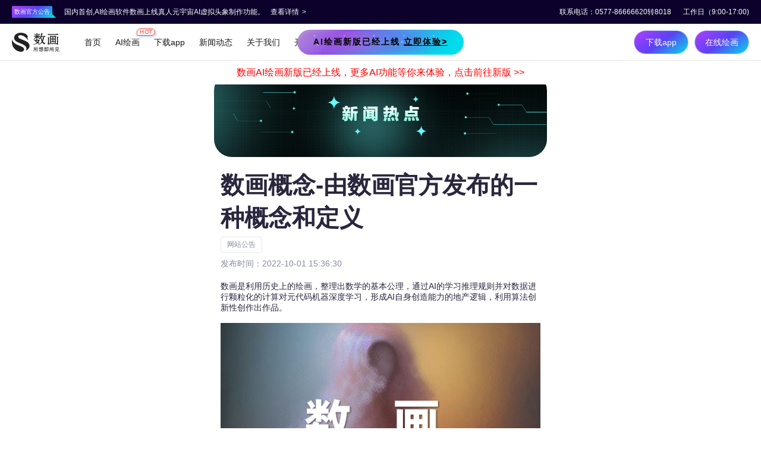

--- FILE ---
content_type: text/html;charset=UTF-8
request_url: https://shuxuehua.com/news-36.html
body_size: 3958
content:
<!DOCTYPE html>
<html>

<head>
    <meta charset="utf-8" />
    <meta http-equiv="X-UA-Compatible" content="IE=edge">
    <meta name="viewport" content="width=device-width,initial-scale=1.0">
    <meta content="width=device-width, initial-scale=1.0, maximum-scale=1.0, user-scalable=0;" name="viewport" />
    <title>数画概念-由数画官方发布的一种概念和定义-ai绘画-数画</title>
    <meta name="title" content="数画概念-由数画官方发布的一种概念和定义-ai绘画-数画" />
    <meta name="description" content="数画是一款国产版ai绘画生成器，优秀的AI绘画软件，是国内罕见的AI作画生成网站，数画是利用大数据的融合计算、人工智能的机器学习创新、区块链的不可篡改技术保护版权、IPFS的去中心内容永久储存，用户只需要说一句话或输入文字描述，就可以生成不同风格、独一无二的创意画作，人人皆可“AI作画”，数画为设计提供灵感、为创作带来更多创意；同时平台还可为创作者提作品溯源。" />
    <meta name="keywords" content="数画概念-由数画官方发布的一种概念和定义" />


    <link rel="icon" type="image/png" href="//shuxuehua.com/images/sh_web/shuhualogo.png" sizes="32x32">
    <link rel="stylesheet" href="//shuxuehua.com/css/sh_web/main.css">
    <link rel="stylesheet" href="//shuxuehua.com/css/sh_web/container.css">
    <link rel="stylesheet" href="//shuxuehua.com/css/sh_web/shuhuaSwiper.css">

    <script src="//shuxuehua.com/js/vue-2.6.14.js"></script>
    <script src="//shuxuehua.com/js/sh_web/main.js"></script>
    <script type="module" src="//shuxuehua.com/js/sh_web/header.js"></script>
    <script type="module" src="//shuxuehua.com/js/sh_web/footer.js"></script>
    <script type="module" src="//shuxuehua.com/js/sh_web/rightNav.js"></script>
    <script src="//shuxuehua.com/js/sh_web/shuhuaSwiper.min.js"></script>
</head>

<body>
    <div class="index" id="app">
        <div class="loadMask"></div>
        <div class="rightNav">
            <right-nav></right-nav>
        </div>
        <div class="headerBoxBody">
            <hello-world :black="black"></hello-world>
        </div>
        <div id="sitecontent">
            <div class="main">
                <div class="container">
                    <div class="worksDetailsBox">
                        <div class="worksPic col-lg-6 col-12">
                            <img class="img" :src="worksDetailsBox.worksPic" alt="">
                        </div>
                        <div class="worksInfo col-lg-6 col-12">
                            <div class="container">
                                <div class="worksName">数画概念-由数画官方发布的一种概念和定义</div>
                                <div class="workslaber">
                                    <div class="laberItem" >网站公告</div>
                                </div>
                                <div class="workCaption">
                                    <div class="text">发布时间：2022-10-01 15:36:30</div>
                                    <div class="name" id="newsContent"> <p>数画是利用历史上的绘画，整理出数学的基本公理，通过AI的学习推理规则并对数据进行颗粒化的计算对元代码机器深度学习，形成AI自身创造能力的地产逻辑，利用算法创新性创作出作品。</p>
<p><br /></p>
<p><img src="https://img01.shuxuehua.com/img/18/59/56/185956-wkxtzkvecm.png!YM0000" title="1667893187356074747.png" alt="34.png" data-src="https://img01.shuxuehua.com/img/18/59/56/185956-wkxtzkvecm.png!YM0000" /></p></div>
                                </div>
                            </div>
                        </div>
                    </div>
                </div>
            </div>
            <!-- 
            <div @click="abc" style="margin-top:100px">黑色打开</div>
            <div @click="abcd">黑色关闭</div> -->
            <bottom-footer :black="black"></bottom-footer>
        </div>
    </div>
</body>

</html>
<script src="//shuxuehua.com/js/sh_web/jquery.js"></script>
<script>
    var myVue = new Vue({
        el: '#app',
        data: {
            black: true,
            heart:false,//点赞的状态
            star:false,//收藏状态
            worksDetailsBox: {
                worksPic: '//shuxuehua.com/images/feicang_page_web/feicang_web/news/news-logo.jpg',
                worksName: '美丽的糖果女神',
                laberItem: ['平台活动', '新闻动态'],
                workCaption: '画作由人工智能生成，数画提供技术支持，可根据用户语言描述，创作出不同风格的创意画作画作由人工智能生成，数画提供技术支持，可根据用户语言描述，创作出不同风格的创意画作。',//作品说明
                creationTime: '2022-12-26 14:23:32'
            }
        },
        created: function () {
            // this.aaa();
        },
        mounted() {
            // this.getSwiper();
            // this.animate();
            let str = $('#newsContent').html();
            str= str.replace(/<[^>]+>/g,"");//截取html标签
            str =  str.replace(/&nbsp;/ig,"");//截取空格等特殊标签
            let result = str.substring(0,90);
            document.querySelector('meta[name="description"]').setAttribute('content',result);
            this.$nextTick(()=>{
                $('.loadMask').hide();
            })

        },
        destroyed() {
        },
        methods: {
            //点赞
            onHeart(event) {
                this.heart = !this.heart;
            },
            //点赞
            onStar(event) {
                this.star = !this.star;
            },
        }
    });
</script>
<script>
    function openBody(e) {
        console.log(":");
        $('body').toggleClass('open');
        // myVue.openBody();
    }
</script>

<style>
    .interior {
        margin: 0 auto;
        display: flex;
        flex-direction: row;
        flex-wrap: wrap;
    }

    body {
        /* 产品瀑布流页面在992以下时单个的宽度（h5手机页面） */
        --img-width: 175px;
    }

    .main {
        padding-top: 72px;
    }

    .worksDetailsBox {
        display: flex;
        flex-direction: column;
        align-items: center;
    }

    .worksDetailsBox .worksPic {
        border-radius: 0px;
        overflow: hidden;
    }

    .worksDetailsBox .worksPic .img {
        width: 100%;
        display: block;
    }

    .worksDetailsBox .worksInfo .worksName {
        font-size: 22px;
        font-weight: bold;
        color: #29263D;
        margin-top: 10px;
    }

    .worksDetailsBox .worksInfo .workslaber {
        display: flex;
        flex-direction: row;
        margin-top: 4px;
    }

    .worksDetailsBox .worksInfo .workslaber .laberItem {
        padding: 4px 10px;
        border-radius: 4px;
        border: 1px solid #E6E8EC;
        margin-right: 6px;
        color: #868C9D;
        font-size: 12px;
    }

    .worksDetailsBox .worksInfo .userInfo {
        margin-top: 10px;
        border-bottom: 1px solid #E6E8EC;
        display: flex;
        flex-direction: row;
        justify-content: space-between;
        align-items: center;
        padding-bottom: 20px;
    }

    .worksDetailsBox .worksInfo .userInfo .userLft {
        display: flex;
        flex-direction: row;
        align-items: center;
    }

    .worksDetailsBox .worksInfo .userInfo .userLft .userPic {
        width: 46px;
        height: 46px;
        overflow: hidden;
        border-radius: 46px;
    }

    .worksDetailsBox .worksInfo .userInfo .userLft .userPic .img {
        width: 46px;
        height: 46px;
        display: block;
    }

    .worksDetailsBox .worksInfo .userInfo .userLft .userWord {
        margin-left: 10px;
    }

    .worksDetailsBox .worksInfo .userInfo .userLft .userWord .userName {
        display: flex;
        flex-direction: row;
        align-items: center;
    }

    .worksDetailsBox .worksInfo .userInfo .userLft .userWord .userName .text {
        font-size: 16px;
        color: #29263D;
        font-weight: bold;
    }

    .worksDetailsBox .worksInfo .userInfo .userLft .userWord .userName .vipIcon {
        margin-left: 5px;
    }

    .worksDetailsBox .worksInfo .userInfo .userLft .userWord .userNumber {
        font-size: 12px;
        color: #7F8596;
    }

    .worksDetailsBox .worksInfo .userInfo .rightButton {
        font-size: 12px;
        color: #7F8596;
    }

    .worksDetailsBox .worksInfo .userInfo .rightButton .followButton {
        width: 80px;
        height: 36px;
        background: #353945;
        border-radius: 36px;
        text-align: center;
        line-height: 36px;
        cursor: pointer;
        color: #fff;
        font-size: 16px;
        display: block;
    }

    .worksInfo .workCaption {
        margin-top: 10px;

    }

    .worksInfo .workCaption .name {
        font-size: 14px;
        color: #29263D;
        margin-top: 20px;
    }
    .worksInfo .workCaption .name img{
        width: 100%!important;
        height: auto!important;

    }

    .worksInfo .workCaption .text {
    
        font-size: 14px;
        color: #868C9D;
    }

    .worksDetails {
        margin-top: 20px;
        border-radius: 20px;
        border: 1px solid #E6E8EC;
        padding: 20px;
    }

    .worksDetails .item {
        display: flex;
        flex-direction: row;
        align-items: center;
        justify-content: space-between;
        margin-bottom: 10px;
    }

    .worksDetails .item .name {
        font-size: 14px;
        font-weight: bold;
    }

    .worksDetails .item .text {
        color: #777E90;
    }

    .operationBox {
        margin-top: 30px;
        display: flex;
        flex-direction: row;
        align-items: center;
        justify-content: space-between;
    }

    .operationBox .round {
        display: flex;
        flex-direction: row;
        justify-content: space-around;

    }

    .operationBox .round .item {
        width: 50px;
        height: 50px;
        border-radius: 50px;
        background: #F4F5F6;
        position: relative;
        cursor: pointer;
    }

    .operationBox .round .item .number {
        background: #EF466F;
        position: absolute;
        top: -20px;
        right: -20px;
        height: 20px;
        color: #fff;
        line-height: 20px;
        font-size: 12px;
        padding: 0 6px;
        border-radius: 100px 100px 100px 0;
    }

    .operationBox .rightButton {
        /* padding-left: 10px; */
    }


    .my-heart {
        position: absolute;
        left:-15px;
        top:-15px;
        display: block;
        width: 80px;
        height: 80px;
        background: url("//shuxuehua.com/images/sh_web/heartIcon.png") no-repeat;
        background-position: left;
    }
    .my-heart-animation {
        animation: heart-animated 0.8s 1 steps(28);
        -webkit-animation-fill-mode: forwards;
    }

    .my-star {
        position: absolute;
        left:-15px;
        top:-15px;
        display: block;
        width: 80px;
        height: 80px;
        background: url("//shuxuehua.com/images/sh_web/starIcon.png") no-repeat;
        background-position: left;
    }
    .my-star-animation {
        animation: heart-animated 0.8s 1 steps(28);
        -webkit-animation-fill-mode: forwards;
    }
    @keyframes heart-animated {
        0% {
            background-position: left;
        }

        100% {
            background-position: right;
        }

    }

    /* 按钮 */
    button {
        align-items: center;
        background-image: linear-gradient(144deg, #AF40FF, #5B42F3 50%, #00DDEB);
        border: 0;
        border-radius: 100px;
        box-shadow: rgba(151, 65, 252, 0.2) 0 15px 30px -5px;
        box-sizing: border-box;
        color: #FFFFFF;
        display: flex;
        font-family: Phantomsans, sans-serif;
        font-size: 18px;
        justify-content: center;
        line-height: 1em;
        width: 100%;
        padding: 3px;
        text-decoration: none;
        user-select: none;
        -webkit-user-select: none;
        touch-action: manipulation;
        white-space: nowrap;
        cursor: pointer;
        transition: all .3s;
    }

    button:active,
    button:hover {
        outline: 0;
    }

    button .text {
        background-color: rgb(5, 6, 45);
        padding: 16px 24px;
        border-radius: 100px;
        width: 100%;
        height: 100%;
        transition: 300ms;
        color: #fff;
    }

    button:hover .text {
        background: none;
       
    }

    button:active {
        transform: scale(0.9);
    }

    @media (min-width:992px) {
        .worksDetailsBox .worksInfo .worksName {
            font-size: 40px;
            font-weight: bold;
            color: #29263D;
            margin-top: 20px;
        }

    



        .main {
            padding-top: 122px;
            
        }

        .worksDetailsBox .worksPic {
            border-radius: 30px;
            overflow: hidden;
            height: fit-content;
        }

        body {
            /*两根连词线"--"加变量名"img-width"声明变量*/
            --img-width: 204px;
        }
    }

    /* 产品瀑布流页面在1200——1400时单个的宽度 */
    @media (min-width:1200px) {
        body {
            /*两根连词线"--"加变量名"img-width"声明变量*/
            --img-width: 260px;
        }
    }

    /* 产品瀑布流页面在1400以上时单个的宽度 */
    @media (min-width:1400px) {
        body {
            /*两根连词线"--"加变量名"img-width"声明变量*/
            --img-width: 304px;
        }
    }
</style>

--- FILE ---
content_type: text/css;charset=UTF-8
request_url: https://shuxuehua.com/css/sh_web/main.css
body_size: 765
content:
* {
    margin: 0;
    padding: 0;
}

html {
    font-family: 'pingfang SC', 'helvetica neue', arial, 'hiragino sans gb', 'microsoft yahei ui', 'microsoft yahei', simsun, sans-serif;
    font-size: 14px;
    -webkit-tap-highlight-color: transparent;
}

a {
    text-decoration: none;
    
}

em,
i {
    font-style: normal;
    font-weight: 400;
}

li {
    list-style: none;
}
body{
    background: #fff;
}
body,
button,
dd,
div,
dl,
dt,
form,
h1,
h2,
h3,
h4,
h5,
h6,
hr,
input,
li,
ol,
p,
td,
textarea,
th,
ul {
    margin: 0;
    padding: 0;
    box-sizing: border-box;
}
.noeText {
    display: -webkit-box;
    -webkit-box-orient: vertical;
    -webkit-line-clamp: 1;
    overflow: hidden;
}
.moreText {
    display: -webkit-box;
    -webkit-box-orient: vertical;
    -webkit-line-clamp: 2;
    overflow: hidden;
}

#sitecontent {
    min-height: 100vh;
    padding-bottom: 140px;
    width: 100%;
    /* height: 100%; */
    box-shadow: 0px 0px 20px rgb(0 0 0 / 10%);
    /* background: #f5f5f5; */
    z-index: 99;
    position: absolute;
    transition: all 0.4s cubic-bezier(0.4, 0.01, 0.165, 0.99);
    -webkit-transition: all 0.4s cubic-bezier(0.4, 0.01, 0.165, 0.99);
}
.open{
    overflow: hidden;
  
}

.open #sitecontent {
    display: block;
    transform: translate3d(-70%, 0, 0);
    -webkit-transform: translate3d(-70%, 0, 0);
}
.headerBoxBody{
    position: fixed;
    top:0;
    left:0;
    right:0;
    z-index: 9999;
    transition: all 0.4s cubic-bezier(0.4, 0.01, 0.165, 0.99);
    -webkit-transition: all 0.4s cubic-bezier(0.4, 0.01, 0.165, 0.99);
}
.open .headerBoxBody {
    display: block;
    transform: translate3d(-70%, 0, 0);
    -webkit-transform: translate3d(-70%, 0, 0);
}
.buttonHead{
    position: fixed;
    right:0;
    top:200px;
    z-index: 999999;
}

.main{
    background: #fff;
    padding-bottom: 20px;
    
}
@media (min-width:992px) {

    .main{
        padding-bottom:20px;
        background: #fff;
        padding-bottom:20px;
        min-height: 980px;
    }
    #sitecontent {
        width: 100%;
        /* height: 100%; */
        min-height: 100vh;
        padding-bottom: 120px;
        box-shadow: 0px 0px 20px rgb(0 0 0 / 10%);
        /* background: #f5f5f5; */
        z-index: 99;
        position: absolute;
        transition: all 0.4s cubic-bezier(0.4, 0.01, 0.165, 0.99);
        -webkit-transition: all 0.4s cubic-bezier(0.4, 0.01, 0.165, 0.99);
    }
}

.rightNav{
    display: none;
}
.open .rightNav{
    display: block;
}
.loadMask{
    background-color: #fff;
    z-index: 9999;
    position: fixed;
    left: 0;
    top: 0;
    width: 100%;
    height: 100vh;
}




--- FILE ---
content_type: text/css;charset=UTF-8
request_url: https://shuxuehua.com/css/sh_web/container.css
body_size: 1757
content:
.container,.container-fluid,.container-lg,.container-md,.container-sm,.container-xl,.container-xxl {
	width:100%;
	padding-right:var(--bs-gutter-x,.75rem);
	padding-left:var(--bs-gutter-x,.75rem);
	margin-right:auto;
	margin-left:auto
}
@media (min-width:576px) {
	.container,.container-sm {
	max-width:540px;
	
}
}
@media (min-width:768px) {
	.container,.container-md,.container-sm {
		max-width:720px
	}
}
@media (min-width:992px) {
	.container,.container-lg,.container-md,.container-sm {
		max-width:960px
	}
}
@media (min-width:1200px) {
	.container,.container-lg,.container-md,.container-sm,.container-xl {
		max-width:1140px
	}
}
@media (min-width:1400px) {
	.container,.container-lg,.container-md,.container-sm,.container-xl,.container-xxl {
		max-width:1320px
	}
}
.row {
	--bs-gutter-x:1.5rem;
	--bs-gutter-y:0;
	display:flex;
	flex-wrap:wrap;
	margin-top:calc(-1 * var(--bs-gutter-y));
	margin-right:calc(-.5 * var(--bs-gutter-x));
	margin-left:calc(-.5 * var(--bs-gutter-x))
}
.row>* {
	flex-shrink:0;
	width:100%;
	max-width:100%;
	padding-right:calc(var(--bs-gutter-x) * .5);
	padding-left:calc(var(--bs-gutter-x) * .5);
	margin-top:var(--bs-gutter-y)
}
.col {
	flex:1 0 0%
}
.row-cols-auto>* {
	flex:0 0 auto;
	width:auto
}
.row-cols-1>* {
	flex:0 0 auto;
	width:100%
}
.row-cols-2>* {
	flex:0 0 auto;
	width:50%
}
.row-cols-3>* {
	flex:0 0 auto;

	width:33.3333333333%
}
.row-cols-4>* {
	flex:0 0 auto;
	width:25%
}
.row-cols-5>* {
	flex:0 0 auto;
	width:20%
}
.row-cols-6>* {
	flex:0 0 auto;
	width:16.6666666667%
}
.col-auto {
	flex:0 0 auto;
	width:auto
}
.col-1 {
	flex:0 0 auto;
	width:8.33333333%
}
.col-2 {
	flex:0 0 auto;
	width:16.66666667%
}
.col-3 {
	flex:0 0 auto;
	width:25%
}
.col-4 {
	flex:0 0 auto;
	width:33.33333333%
}
.col-5 {
	flex:0 0 auto;
	width:41.66666667%
}
.col-6 {
	flex:0 0 auto;
	width:50%
}
.col-7 {
	flex:0 0 auto;
	width:58.33333333%
}
.col-8 {
	flex:0 0 auto;
	width:66.66666667%
}
.col-9 {
	flex:0 0 auto;
	width:75%
}
.col-10 {
	flex:0 0 auto;
	width:83.33333333%
}
.col-11 {
	flex:0 0 auto;
	width:91.66666667%
}
.col-12 {
	flex:0 0 auto;
	width:100%
}
.offset-1 {
	margin-left:8.33333333%
}
.offset-2 {
	margin-left:16.66666667%
}
.offset-3 {
	margin-left:25%
}
.offset-4 {
	margin-left:33.33333333%
}
.offset-5 {
	margin-left:41.66666667%
}
.offset-6 {
	margin-left:50%
}
.offset-7 {
	margin-left:58.33333333%
}
.offset-8 {
	margin-left:66.66666667%
}
.offset-9 {
	margin-left:75%
}
.offset-10 {
	margin-left:83.33333333%
}
.offset-11 {
	margin-left:91.66666667%
}
.g-0,.gx-0 {
	--bs-gutter-x:0
}
.g-0,.gy-0 {
	--bs-gutter-y:0
}
.g-1,.gx-1 {
	--bs-gutter-x:0.25rem
}
.g-1,.gy-1 {
	--bs-gutter-y:0.25rem
}
.g-2,.gx-2 {
	--bs-gutter-x:0.5rem
}
.g-2,.gy-2 {
	--bs-gutter-y:0.5rem
}
.g-3,.gx-3 {
	--bs-gutter-x:1rem
}
.g-3,.gy-3 {
	--bs-gutter-y:1rem
}
.g-4,.gx-4 {
	--bs-gutter-x:1.5rem
}
.g-4,.gy-4 {
	--bs-gutter-y:1.5rem
}
.g-5,.gx-5 {
	--bs-gutter-x:3rem
}
.g-5,.gy-5 {
	--bs-gutter-y:3rem
}
@media (min-width:576px) {
	.col-sm {
		flex:1 0 0%
	}
	.row-cols-sm-auto>* {
		flex:0 0 auto;
		width:auto
	}
	.row-cols-sm-1>* {
		flex:0 0 auto;
		width:100%
	}
	.row-cols-sm-2>* {
		flex:0 0 auto;
		width:50%
	}
	.row-cols-sm-3>* {
		flex:0 0 auto;
		width:33.3333333333%
	}
	.row-cols-sm-4>* {
		flex:0 0 auto;
		width:25%
	}
	.row-cols-sm-5>* {
		flex:0 0 auto;
		width:20%
	}
	.row-cols-sm-6>* {
		flex:0 0 auto;
		width:16.6666666667%
	}
	.col-sm-auto {
		flex:0 0 auto;
		width:auto
	}
	.col-sm-1 {
		flex:0 0 auto;
		width:8.33333333%
	}
	.col-sm-2 {
		flex:0 0 auto;
		width:16.66666667%
	}
	.col-sm-3 {
		flex:0 0 auto;
		width:25%
	}
	.col-sm-4 {
		flex:0 0 auto;
		width:33.33333333%
	}
	.col-sm-5 {
		flex:0 0 auto;
		width:41.66666667%
	}
	.col-sm-6 {
		flex:0 0 auto;
		width:50%
	}
	.col-sm-7 {
		flex:0 0 auto;
		width:58.33333333%
	}
	.col-sm-8 {
		flex:0 0 auto;
		width:66.66666667%
	}
	.col-sm-9 {
		flex:0 0 auto;
		width:75%
	}
	.col-sm-10 {
		flex:0 0 auto;
		width:83.33333333%
	}
	.col-sm-11 {
		flex:0 0 auto;
		width:91.66666667%
	}
	.col-sm-12 {
		flex:0 0 auto;
		width:100%
	}
	.offset-sm-0 {
		margin-left:0
	}
	.offset-sm-1 {
		margin-left:8.33333333%
	}
	.offset-sm-2 {
		margin-left:16.66666667%
	}
	.offset-sm-3 {
		margin-left:25%
	}
	.offset-sm-4 {
		margin-left:33.33333333%
	}
	.offset-sm-5 {
		margin-left:41.66666667%
	}
	.offset-sm-6 {
		margin-left:50%
	}
	.offset-sm-7 {
		margin-left:58.33333333%
	}
	.offset-sm-8 {
		margin-left:66.66666667%
	}
	.offset-sm-9 {
		margin-left:75%
	}
	.offset-sm-10 {
		margin-left:83.33333333%
	}
	.offset-sm-11 {
		margin-left:91.66666667%
	}
	.g-sm-0,.gx-sm-0 {
		--bs-gutter-x:0
	}
	.g-sm-0,.gy-sm-0 {
		--bs-gutter-y:0
	}
	.g-sm-1,.gx-sm-1 {
		--bs-gutter-x:0.25rem
	}
	.g-sm-1,.gy-sm-1 {
		--bs-gutter-y:0.25rem
	}
	.g-sm-2,.gx-sm-2 {
		--bs-gutter-x:0.5rem
	}
	.g-sm-2,.gy-sm-2 {
		--bs-gutter-y:0.5rem
	}
	.g-sm-3,.gx-sm-3 {
		--bs-gutter-x:1rem
	}
	.g-sm-3,.gy-sm-3 {
		--bs-gutter-y:1rem
	}
	.g-sm-4,.gx-sm-4 {
		--bs-gutter-x:1.5rem
	}
	.g-sm-4,.gy-sm-4 {
		--bs-gutter-y:1.5rem
	}
	.g-sm-5,.gx-sm-5 {
		--bs-gutter-x:3rem
	}
	.g-sm-5,.gy-sm-5 {
		--bs-gutter-y:3rem
	}
}
@media (min-width:768px) {
	.col-md {
		flex:1 0 0%
	}
	.row-cols-md-auto>* {
		flex:0 0 auto;
		width:auto
	}
	.row-cols-md-1>* {
		flex:0 0 auto;
		width:100%
	}
	.row-cols-md-2>* {
		flex:0 0 auto;
		width:50%
	}
	.row-cols-md-3>* {
		flex:0 0 auto;
		width:33.3333333333%
	}
	.row-cols-md-4>* {
		flex:0 0 auto;
		width:25%
	}
	.row-cols-md-5>* {
		flex:0 0 auto;
		width:20%
	}
	.row-cols-md-6>* {
		flex:0 0 auto;
		width:16.6666666667%
	}
	.col-md-auto {
		flex:0 0 auto;
		width:auto
	}
	.col-md-1 {
		flex:0 0 auto;
		width:8.33333333%
	}
	.col-md-2 {
		flex:0 0 auto;
		width:16.66666667%
	}
	.col-md-3 {
		flex:0 0 auto;
		width:25%
	}
	.col-md-4 {
		flex:0 0 auto;
		width:33.33333333%
	}
	.col-md-5 {
		flex:0 0 auto;
		width:41.66666667%
	}
	.col-md-6 {
		flex:0 0 auto;
		width:50%
	}
	.col-md-7 {
		flex:0 0 auto;
		width:58.33333333%
	}
	.col-md-8 {
		flex:0 0 auto;
		width:66.66666667%
	}
	.col-md-9 {
		flex:0 0 auto;
		width:75%
	}
	.col-md-10 {
		flex:0 0 auto;
		width:83.33333333%
	}
	.col-md-11 {
		flex:0 0 auto;
		width:91.66666667%
	}
	.col-md-12 {
		flex:0 0 auto;
		width:100%
	}
	.offset-md-0 {
		margin-left:0
	}
	.offset-md-1 {
		margin-left:8.33333333%
	}
	.offset-md-2 {
		margin-left:16.66666667%
	}
	.offset-md-3 {
		margin-left:25%
	}
	.offset-md-4 {
		margin-left:33.33333333%
	}
	.offset-md-5 {
		margin-left:41.66666667%
	}
	.offset-md-6 {
		margin-left:50%
	}
	.offset-md-7 {
		margin-left:58.33333333%
	}
	.offset-md-8 {
		margin-left:66.66666667%
	}
	.offset-md-9 {
		margin-left:75%
	}
	.offset-md-10 {
		margin-left:83.33333333%
	}
	.offset-md-11 {
		margin-left:91.66666667%
	}
	.g-md-0,.gx-md-0 {
		--bs-gutter-x:0
	}
	.g-md-0,.gy-md-0 {
		--bs-gutter-y:0
	}
	.g-md-1,.gx-md-1 {
		--bs-gutter-x:0.25rem
	}
	.g-md-1,.gy-md-1 {
		--bs-gutter-y:0.25rem
	}
	.g-md-2,.gx-md-2 {
		--bs-gutter-x:0.5rem
	}
	.g-md-2,.gy-md-2 {
		--bs-gutter-y:0.5rem
	}
	.g-md-3,.gx-md-3 {
		--bs-gutter-x:1rem
	}
	.g-md-3,.gy-md-3 {
		--bs-gutter-y:1rem
	}
	.g-md-4,.gx-md-4 {
		--bs-gutter-x:1.5rem
	}
	.g-md-4,.gy-md-4 {
		--bs-gutter-y:1.5rem
	}
	.g-md-5,.gx-md-5 {
		--bs-gutter-x:3rem
	}
	.g-md-5,.gy-md-5 {
		--bs-gutter-y:3rem
	}
}
@media (min-width:992px) {
	.col-lg {
		flex:1 0 0%
	}
	.row-cols-lg-auto>* {
		flex:0 0 auto;
		width:auto
	}
	.row-cols-lg-1>* {
		flex:0 0 auto;
		width:100%
	}
	.row-cols-lg-2>* {
		flex:0 0 auto;
		width:50%
	}
	.row-cols-lg-3>* {
		flex:0 0 auto;
		width:33.3333333333%
	}
	.row-cols-lg-4>* {
		flex:0 0 auto;
		width:25%
	}
	.row-cols-lg-5>* {
		flex:0 0 auto;
		width:20%
	}
	.row-cols-lg-6>* {
		flex:0 0 auto;
		width:16.6666666667%
	}
	.col-lg-auto {
		flex:0 0 auto;
		width:auto
	}
	.col-lg-1 {
		flex:0 0 auto;
		width:8.33333333%
	}
	.col-lg-2 {
		flex:0 0 auto;
		width:16.66666667%
	}
	.col-lg-3 {
		flex:0 0 auto;
		width:25%
	}
	.col-lg-4 {
		flex:0 0 auto;
		width:33.33333333%
	}
	.col-lg-5 {
		flex:0 0 auto;
		width:41.66666667%
	}
	.col-lg-6 {
		flex:0 0 auto;
		width:50%
	}
	.col-lg-7 {
		flex:0 0 auto;
		width:58.33333333%
	}
	.col-lg-8 {
		flex:0 0 auto;
		width:66.66666667%
	}
	.col-lg-9 {
		flex:0 0 auto;
		width:75%
	}
	.col-lg-10 {
		flex:0 0 auto;
		width:83.33333333%
	}
	.col-lg-11 {
		flex:0 0 auto;
		width:91.66666667%
	}
	.col-lg-12 {
		flex:0 0 auto;
		width:100%
	}
	.offset-lg-0 {
		margin-left:0
	}
	.offset-lg-1 {
		margin-left:8.33333333%
	}
	.offset-lg-2 {
		margin-left:16.66666667%
	}
	.offset-lg-3 {
		margin-left:25%
	}
	.offset-lg-4 {
		margin-left:33.33333333%
	}
	.offset-lg-5 {
		margin-left:41.66666667%
	}
	.offset-lg-6 {
		margin-left:50%
	}
	.offset-lg-7 {
		margin-left:58.33333333%
	}
	.offset-lg-8 {
		margin-left:66.66666667%
	}
	.offset-lg-9 {
		margin-left:75%
	}
	.offset-lg-10 {
		margin-left:83.33333333%
	}
	.offset-lg-11 {
		margin-left:91.66666667%
	}
	.g-lg-0,.gx-lg-0 {
		--bs-gutter-x:0
	}
	.g-lg-0,.gy-lg-0 {
		--bs-gutter-y:0
	}
	.g-lg-1,.gx-lg-1 {
		--bs-gutter-x:0.25rem
	}
	.g-lg-1,.gy-lg-1 {
		--bs-gutter-y:0.25rem
	}
	.g-lg-2,.gx-lg-2 {
		--bs-gutter-x:0.5rem
	}
	.g-lg-2,.gy-lg-2 {
		--bs-gutter-y:0.5rem
	}
	.g-lg-3,.gx-lg-3 {
		--bs-gutter-x:1rem
	}
	.g-lg-3,.gy-lg-3 {
		--bs-gutter-y:1rem
	}
	.g-lg-4,.gx-lg-4 {
		--bs-gutter-x:1.5rem
	}
	.g-lg-4,.gy-lg-4 {
		--bs-gutter-y:1.5rem
	}
	.g-lg-5,.gx-lg-5 {
		--bs-gutter-x:3rem
	}
	.g-lg-5,.gy-lg-5 {
		--bs-gutter-y:3rem
	}
}
@media (min-width:1200px) {
	.col-xl {
		flex:1 0 0%
	}
	.row-cols-xl-auto>* {
		flex:0 0 auto;
		width:auto
	}
	.row-cols-xl-1>* {
		flex:0 0 auto;
		width:100%
	}
	.row-cols-xl-2>* {
		flex:0 0 auto;
		width:50%
	}
	.row-cols-xl-3>* {
		flex:0 0 auto;
		width:33.3333333333%
	}
	.row-cols-xl-4>* {
		flex:0 0 auto;
		width:25%
	}
	.row-cols-xl-5>* {
		flex:0 0 auto;
		width:20%
	}
	.row-cols-xl-6>* {
		flex:0 0 auto;
		width:16.6666666667%
	}
	.col-xl-auto {
		flex:0 0 auto;
		width:auto
	}
	.col-xl-1 {
		flex:0 0 auto;
		width:8.33333333%
	}
	.col-xl-2 {
		flex:0 0 auto;
		width:16.66666667%
	}
	.col-xl-3 {
		flex:0 0 auto;
		width:25%
	}
	.col-xl-4 {
		flex:0 0 auto;
		width:33.33333333%
	}
	.col-xl-5 {
		flex:0 0 auto;
		width:41.66666667%
	}
	.col-xl-6 {
		flex:0 0 auto;
		width:50%
	}
	.col-xl-7 {
		flex:0 0 auto;
		width:58.33333333%
	}
	.col-xl-8 {
		flex:0 0 auto;
		width:66.66666667%
	}
	.col-xl-9 {
		flex:0 0 auto;
		width:75%
	}
	.col-xl-10 {
		flex:0 0 auto;
		width:83.33333333%
	}
	.col-xl-11 {
		flex:0 0 auto;
		width:91.66666667%
	}
	.col-xl-12 {
		flex:0 0 auto;
		width:100%
	}
	.offset-xl-0 {
		margin-left:0
	}
	.offset-xl-1 {
		margin-left:8.33333333%
	}
	.offset-xl-2 {
		margin-left:16.66666667%
	}
	.offset-xl-3 {
		margin-left:25%
	}
	.offset-xl-4 {
		margin-left:33.33333333%
	}
	.offset-xl-5 {
		margin-left:41.66666667%
	}
	.offset-xl-6 {
		margin-left:50%
	}
	.offset-xl-7 {
		margin-left:58.33333333%
	}
	.offset-xl-8 {
		margin-left:66.66666667%
	}
	.offset-xl-9 {
		margin-left:75%
	}
	.offset-xl-10 {
		margin-left:83.33333333%
	}
	.offset-xl-11 {
		margin-left:91.66666667%
	}
	.g-xl-0,.gx-xl-0 {
		--bs-gutter-x:0
	}
	.g-xl-0,.gy-xl-0 {
		--bs-gutter-y:0
	}
	.g-xl-1,.gx-xl-1 {
		--bs-gutter-x:0.25rem
	}
	.g-xl-1,.gy-xl-1 {
		--bs-gutter-y:0.25rem
	}
	.g-xl-2,.gx-xl-2 {
		--bs-gutter-x:0.5rem
	}
	.g-xl-2,.gy-xl-2 {
		--bs-gutter-y:0.5rem
	}
	.g-xl-3,.gx-xl-3 {
		--bs-gutter-x:1rem
	}
	.g-xl-3,.gy-xl-3 {
		--bs-gutter-y:1rem
	}
	.g-xl-4,.gx-xl-4 {
		--bs-gutter-x:1.5rem
	}
	.g-xl-4,.gy-xl-4 {
		--bs-gutter-y:1.5rem
	}
	.g-xl-5,.gx-xl-5 {
		--bs-gutter-x:3rem
	}
	.g-xl-5,.gy-xl-5 {
		--bs-gutter-y:3rem
	}
}
@media (min-width:1400px) {
	.col-xxl {
		flex:1 0 0%
	}
	.row-cols-xxl-auto>* {
		flex:0 0 auto;
		width:auto
	}
	.row-cols-xxl-1>* {
		flex:0 0 auto;
		width:100%
	}
	.row-cols-xxl-2>* {
		flex:0 0 auto;
		width:50%
	}
	.row-cols-xxl-3>* {
		flex:0 0 auto;
		width:33.3333333333%
	}
	.row-cols-xxl-4>* {
		flex:0 0 auto;
		width:25%
	}
	.row-cols-xxl-5>* {
		flex:0 0 auto;
		width:20%
	}
	.row-cols-xxl-6>* {
		flex:0 0 auto;
		width:16.6666666667%
	}
	.col-xxl-auto {
		flex:0 0 auto;
		width:auto
	}
	.col-xxl-1 {
		flex:0 0 auto;
		width:8.33333333%
	}
	.col-xxl-2 {
		flex:0 0 auto;
		width:16.66666667%
	}
	.col-xxl-3 {
		flex:0 0 auto;
		width:25%
	}
	.col-xxl-4 {
		flex:0 0 auto;
		width:33.33333333%
	}
	.col-xxl-5 {
		flex:0 0 auto;
		width:41.66666667%
	}
	.col-xxl-6 {
		flex:0 0 auto;
		width:50%
	}
	.col-xxl-7 {
		flex:0 0 auto;
		width:58.33333333%
	}
	.col-xxl-8 {
		flex:0 0 auto;
		width:66.66666667%
	}
	.col-xxl-9 {
		flex:0 0 auto;
		width:75%
	}
	.col-xxl-10 {
		flex:0 0 auto;
		width:83.33333333%
	}
	.col-xxl-11 {
		flex:0 0 auto;
		width:91.66666667%
	}
	.col-xxl-12 {
		flex:0 0 auto;
		width:100%
	}
	.offset-xxl-0 {
		margin-left:0
	}
	.offset-xxl-1 {
		margin-left:8.33333333%
	}
	.offset-xxl-2 {
		margin-left:16.66666667%
	}
	.offset-xxl-3 {
		margin-left:25%
	}
	.offset-xxl-4 {
		margin-left:33.33333333%
	}
	.offset-xxl-5 {
		margin-left:41.66666667%
	}
	.offset-xxl-6 {
		margin-left:50%
	}
	.offset-xxl-7 {
		margin-left:58.33333333%
	}
	.offset-xxl-8 {
		margin-left:66.66666667%
	}
	.offset-xxl-9 {
		margin-left:75%
	}
	.offset-xxl-10 {
		margin-left:83.33333333%
	}
	.offset-xxl-11 {
		margin-left:91.66666667%
	}
	.g-xxl-0,.gx-xxl-0 {
		--bs-gutter-x:0
	}
	.g-xxl-0,.gy-xxl-0 {
		--bs-gutter-y:0
	}
	.g-xxl-1,.gx-xxl-1 {
		--bs-gutter-x:0.25rem
	}
	.g-xxl-1,.gy-xxl-1 {
		--bs-gutter-y:0.25rem
	}
	.g-xxl-2,.gx-xxl-2 {
		--bs-gutter-x:0.5rem
	}
	.g-xxl-2,.gy-xxl-2 {
		--bs-gutter-y:0.5rem
	}
	.g-xxl-3,.gx-xxl-3 {
		--bs-gutter-x:1rem
	}
	.g-xxl-3,.gy-xxl-3 {
		--bs-gutter-y:1rem
	}
	.g-xxl-4,.gx-xxl-4 {
		--bs-gutter-x:1.5rem
	}
	.g-xxl-4,.gy-xxl-4 {
		--bs-gutter-y:1.5rem
	}
	.g-xxl-5,.gx-xxl-5 {
		--bs-gutter-x:3rem
	}
	.g-xxl-5,.gy-xxl-5 {
		--bs-gutter-y:3rem
	}
}

--- FILE ---
content_type: application/javascript;charset=UTF-8
request_url: https://shuxuehua.com/js/sh_web/header.js
body_size: 5367
content:
var black;
var shadowRoot;

var curWwwPath=window.document.location.href;
var pathName=window.document.location.pathname;
var pos=curWwwPath.indexOf(pathName);
var localhostPaht=curWwwPath.substring(0,pos);

function getCookie_head(name) {
    var cookies = document.cookie;
    var list = cookies.split("; ");     // 解析出名/值对列表

    for(var i = 0; i < list.length; i++) {
        var arr = list[i].split("=");   // 解析出名和值
        if(arr[0] == name)
            return decodeURIComponent(arr[1]);   // 对cookie值解码
    }
    return "";
}


// import './header.js' //引入组件
class HelloWorld extends HTMLElement {
    constructor() {
        super();
        shadowRoot = this.attachShadow({ mode: 'open' });
        this.shadowRoot.innerHTML = this.template();
        this.black = this.getAttribute('black'); //获取属性

        // shadowRoot.querySelector('.sortBox').innerText = name; //参数赋值给html
        // if (this.name == '1') {
        //     shadowRoot.querySelector('.left').className = 'left abc'; //替换class
        // } else {
        //     shadowRoot.querySelector('.left').className = 'left'; //替换class
        // }
    }

    template() {
        return `
			<style>
            
                ul {
                    margin: 0;
                    padding: 0;
                }
                a{
                    text-decoration: none;
                }
                .header{
                    position: fixed;
                    top:0;
                    left:0;
                    right:0;
                    z-index: 9999;
                }
                .head {
                    height: 40px;
                    background: #0B012B;
                    display: flex;
                    flex-direction: row;
                    justify-content: space-between;
                    align-items: center;
                    padding:0 20px;
                }
                .head .Notice{
                    display: flex;
                    flex-direction: row;
                    align-items: center;
                }
                .head .Notice .label{
                    position: relative;
                    height: 20px;
                    padding: 0 4px;
                    background: #0052d9;
                    font-size: 10px;
                    color: #fff;
                    text-align: center;
                    line-height: 20px;
                    border-radius: 2px;
                    border-bottom-right-radius: 0;
                    margin-right: 10px;
                    background-image: linear-gradient(144deg, #AF40FF, #5B42F3 50%, #00DDEB);
                }
                .head .Notice .label:after {
                    content: "";
                    position: absolute;
                    left: 100%;
                    bottom: 0;
                    border-style: solid;
                    border-width: 3px 3px;
                    border-color: transparent transparent #00DDEB #00DDEB;
                }
                .head .Notice .content{
                    color:#fff;
                    font-size:12px;
                    margin-left:10px;
                    max-width:500px;
                    display: -webkit-box;
                    -webkit-box-orient: vertical;
                    -webkit-line-clamp:1;
                    overflow: hidden;
                }
                .head .Notice .details{
                    color:#fff;
                    font-size:12px;
                    margin-left:10px;
                    display: flex;
                    flex-direction: row;
                    align-items: center;
                    text-decoration:none;
                }
                .head .Notice .details i{
                    font-style: normal;
                }
                .head .Notice .details .iconfont{
                    color:#fff;
                    margin-left:5px;
                }
                .head .contact ul{
                    display: flex;
                    flex-direction: row;
                    align-items: center;
                }
                .head .contact ul li{
                    list-style: none;
                    margin-left:20px;
                    font-size:12px;
                    color:#ffffff;
                }

                .header .navigation {
                    position: relative;
                }
                .header .navigation:before {
                    content: "";
                    position: absolute;
                    left: 0;
                    top: 0;
                    width: 100%;
                    height: 100%;
                    background: rgba(255, 255, 255, .1);
                    -webkit-backdrop-filter: blur(4px);
                    backdrop-filter: blur(4px);
                }
                .header.black .navigation:before {
                    content: "";
                    position: absolute;
                    left: 0;
                    top: 0;
                    width: 100%;
                    height: 100%;
                    background: rgba(255, 255, 255, .9);
                    -webkit-backdrop-filter: blur(4px);
                    backdrop-filter: blur(4px);
                }
                .header .navigation:after {
                    content: "";
                    position: absolute;
                    left: 0;
                    bottom: 0;
                    width: 100%;
                    height: 1px;
                    background-color: #ffffff;
                    opacity: .1;
                }
                .header.black .navigation:after {
                    background-color: #000;
                }
                .indoor {
                    position: relative;
                    z-index: 1;
                    height: 62px;
                    background: #fff;
                    padding: 0 20px;
                    background: transparent;
                    box-shadow: none;
                    display: flex;
                    flex-direction: row;
                    align-items: center;
                    justify-content: space-between;
                }
                .indoor .left{
                    display: flex;
                    flex-direction: row;
                    align-items: center;
                }
                .indoor .left .logo{
                    display: flex;
                    flex-direction: row;
                    align-items: center;
                    cursor: pointer;
                }
                .header .indoor .left .logo>i {
                    display: block;
                    width: 80px;
                    height: 32px;
                    background: url(../../images/sh_web/shuhuaHeadLogo2.png);
                    transition: all .2s;
                    background-size: 100% 100%;
                }
                .header.black .indoor .left .logo>i {
                    display: block;
                    wwidth: 80px;
                    height: 32px;
                    background: url(../../images/sh_web/shuhuaHeadLogo.png);
                    background-size: 100% 100%;
                }

                .indoor .left .navBox{
                    display: flex;
                    flex-direction: row;
                    align-items: center;
                    margin-left:30px;
                }
                .indoor .left .navBox{
                    display: flex;
                    flex-direction: row;
                    align-items: center;
                }
                .indoor .left .navBox .list{
                    display: flex;
                    flex-direction: row;
                    align-items: center;
                }
                .header .indoor .left .navBox .list>a {
                    position: relative;
                    display: block;
                    font-weight: 500;
                    font-size: 14px;
                    color: #ffffff;
                    line-height: 62px;
                    text-decoration: none;
                    cursor: default;
                    padding: 0 12px;
                    transition: all .2s;
                }
                .header.black .indoor .left .navBox .list>a {
                    position: relative;
                    display: block;
                    font-weight: 500;
                    font-size: 14px;
                    color: #16181a;
                    line-height: 62px;
                    text-decoration: none;
                    padding: 0 12px;
                }
                .indoor .left .navBox .list>a[href] {
                    cursor: pointer;
                }
                .pls-nav-tag {
                    box-sizing: border-box;
                    margin-left: 8px;
                    padding: 0 2px;
                    height: 12px;
                    background: #fff;
                    border: 1px solid #f64041;
                    box-shadow: 2px 2px 4px 0 rgb(55 99 170 / 31%);
                    background: #fff;
                    border-radius: 6px;
                    border-bottom-left-radius: 0;
                    position: relative;
                    top: -1px;
                    display: inline-flex;
                    align-items: center;
                    justify-content: center;
                    color: #f64041;
                    font-weight: bold;
                    font-size: 12px;
                    line-height: 12px;
                    
                }
                .pls-nav-tag-text {
                    height: 12px;
                    -ms-transform: scale(0.8333333333);
                    transform: scale(0.8333333333);
                }
                .navBox .pls-nav-tag {
                    position: absolute;
                    right: -14px;
                    top: 8px;
                    margin-left: 0;
                    font-style: normal;
                    font-weight: 400;
                }
                
                .centerButton{
                	    position: absolute;
					    left: 50%;
					    top: 10px;
					    margin-left: -6rem;
                }
                
                .centerButton .btn {
  display: flex;
  justify-content: center;
  align-items: center;
  width: 10rem;
  overflow: hidden;
  height: 3rem;
  background-size: 300% 300%;
  backdrop-filter: blur(1rem);
  border-radius: 5rem;
  transition: 0.5s;
  animation: gradient_301 5s ease infinite;
  border: double 4px transparent;
  background-image:  linear-gradient(137.48deg, #20E2D7 10%,#F9FEA5 45%, #8F51EA 67%, #00DDEB 87%);
  background-origin: border-box;
 cursor: pointer;
}

#container-stars {
  position: absolute;
  z-index: -1;
  width: 100%;
  height: 100%;
  overflow: hidden;
  transition: 0.5s;
  backdrop-filter: blur(1rem);
  border-radius: 5rem;
}

strong {
  z-index: 2;

  font-size: 14px;
  letter-spacing: 2px;
  color: #000000;
  

}

strong a{
  text-decoration: underline;
  color:#000;

}

#glow {
  position: absolute;
  display: flex;
  width: 12rem;
}

.circle {
  width: 100%;
  height: 30px;
  filter: blur(2rem);
  animation: pulse_3011 4s infinite;
  z-index: -1;
}

.circle:nth-of-type(1) {
  background: rgba(254, 83, 186, 0.636);
}

.circle:nth-of-type(2) {
  background: rgba(142, 81, 234, 0.704);
}

.btn:hover #container-stars {
  z-index: 1;
  background-color: rgba(255,255,255,.5);
}

.btn:hover {
  transform: scale(1.1)
}

.btn:active {
  border: double 4px #FE53BB;
  background-origin: border-box;
  background-clip: content-box, border-box;
  animation: none;
}

.btn:active .circle {
  background: #FE53BB;
}

#stars {
  position: relative;
  background: transparent;
  width: 200rem;
  height: 200rem;
}

#stars::after {
  content: "";
  position: absolute;
  top: -10rem;
  left: -100rem;
  width: 100%;
  height: 100%;
  animation: animStarRotate 90s linear infinite;
}

#stars::after {
  background-image: radial-gradient(#ffffff 1px, transparent 1%);
  background-size: 50px 50px;
}

#stars::before {
  content: "";
  position: absolute;
  top: 0;
  left: -50%;
  width: 170%;
  height: 500%;
  animation: animStar 60s linear infinite;
}

#stars::before {
  background-image: radial-gradient(#ffffff 1px, transparent 1%);
  background-size: 50px 50px;
  opacity: 0.5;
}

@keyframes animStar {
  from {
    transform: translateY(0);
  }

  to {
    transform: translateY(-135rem);
  }
}

@keyframes animStarRotate {
  from {
    transform: rotate(360deg);
  }

  to {
    transform: rotate(0);
  }
}

@keyframes gradient_301 {
  0% {
    background-position: 0% 50%;
  }

  50% {
    background-position: 100% 50%;
  }

  100% {
    background-position: 0% 50%;
  }
}

@keyframes pulse_3011 {
  0% {
    transform: scale(0.75);
    box-shadow: 0 0 0 0 rgba(0, 0, 0, 0.7);
  }

  70% {
    transform: scale(1);
    box-shadow: 0 0 0 10px rgba(0, 0, 0, 0);
  }

  100% {
    transform: scale(0.75);
    box-shadow: 0 0 0 0 rgba(0, 0, 0, 0);
  }
}
                
                

                .header .navigation .right{
                    position: absolute;
                    right: 0px;
                    top: 0;
                    bottom:0;
                    display: flex;
                    flex-direction: row;
                    align-items: center;
                }
                .header .navigation .right .btn{
                    display: block;
                    box-sizing: border-box;
                    height: 62px;
                    padding: 0 20px;
                    font-size: 14px;
                    color: #fff;
                    line-height: 62px;
                    color: #fff;
                    cursor: pointer;
                    transition: all .2s;
                }
                .header.black .navigation .right .btn{
                    color: #16181a;
                }
                .header .navigation .right .btn.nav-top-btn{
                    // background-color: #0052d9;
                    color:#fff;
                    padding: 0 10px;
                    display: flex;
                    flex-direction: row;
                    align-items: center;
                   
                }
                .header .navigation .right .btn.nav-top-btn .img{
                    width:16px;
                    height:16px;
                    display: block;
                }

                .burger {
                    position: relative;
                    width: 28px;
                    height: 24px;
                    background: transparent;
                    cursor: pointer;
                  }
                  
                  .burger input {
                    // display: none;
                    width: 28px;
                    height: 24px;
                    position: absolute;
                    left: 0;
                    top: 0;
                    z-index: 999;
                    margin: 0;
                    opacity: 0;
                  }
                  
                  .header .burger span {
                    display: block;
                    position: absolute;
                    height: 3px;
                    width: 100%;
                    background: #ffffff;
                    border-radius: 9px;
                    opacity: 1;
                    left: 0;
                    transform: rotate(0deg);
                    transition: .25s ease-in-out;
                  }
                  .header.black .burger span {
      
                    background: #000;
            
                  }
                  
                  .burger span:nth-of-type(1) {
                    top: 0px;
                    transform-origin: left center;
                  }
                  
                  .burger span:nth-of-type(2) {
                    top: 50%;
                    transform: translateY(-50%);
                    transform-origin: left center;
                  }
                  
                  .burger span:nth-of-type(3) {
                    top: 100%;
                    transform-origin: left center;
                    transform: translateY(-100%);
                  }
                  
                  .burger input:checked ~ span:nth-of-type(1) {
                    transform: rotate(45deg);
                    top: 0px;
                    left: 5px;
                  }
                  
                  .burger input:checked ~ span:nth-of-type(2) {
                    width: 0%;
                    opacity: 0;
                  }
                  
                  .burger input:checked ~ span:nth-of-type(3) {
                    transform: rotate(-45deg);
                    top: 20px;
                    left: 5px;
                  }


                .userInfo{
                    display: flex;
                    flex-direction: row;
                    align-items: center;
                    cursor: pointer;
                }
                .userInfo .pic{
                    width:30px;
                    height:30px;
                    border:1px solid rgba(255, 255, 255, .6);
                    border-radius: 30px;
		            overflow: hidden;
                }
                .userInfo .pic .img{
                    width:30px;
                    height:30px;
                    display: block;		
                }
                .header .navigation .right .userName{
                    color: #ffffff;
                    font-size:16px;
                    margin-left:5px;
                }
                .header.black .navigation .right .userName{
                    color: #000000;
                    font-size:16px;
                    margin-left:5px;
                }
                .header .navigation .right .loginButton{
                    cursor: pointer;
                    border: 1px solid rgba(255, 255, 255, .6);
                    width:90px;
                    height:38px;
                    border-radius: 38px;
                    display: flex;
                    flex-direction: row;
                    align-items: center;
                    justify-content: center;
                    line-height: 38px;
                    transition: all .2s;
                    margin:0 10px;
                    margin-right: 20px;
                    background-image: linear-gradient(144deg, #AF40FF, #5B42F3 50%, #00DDEB);
                }
                .header.black .navigation .right .loginButton{
                    cursor: pointer;
                    width:90px;
                    height:38px;
                    
                    border-radius: 38px;
                    display: flex;
                    flex-direction: row;
                    align-items: center;
                    justify-content: center;
                    line-height: 38px;
                    margin-right: 20px;
                
                }
                
                .header .navigation .right .loginButton .text{
                   color:#fff;
                   transition: all .2s;
                }
                .header.black .navigation .right .loginButton .text{
                    color:#fff;
                    
                }

                @media (min-width:0px) {
                    .head,.indoor .left .navBox,.downloadApp{
                        display: none !important;
                    }
                    .header .navigation .right .btn.nav-top-btn{
                        display: flex !important;
                    }
                }
                @media (min-width:960px) {
                    .head,.indoor .left .navBox,.downloadApp{
                        display: flex !important;

                    }
                    .header .navigation .right .btn.nav-top-btn{
                        
                        display: none !important;
                    }
                    
                    
                    
                     .centerButton{
                	    position: absolute;
					    left: 50%;
					    top: 10px;
					    margin-left: -10rem !important;
                }
                
                .centerButton .btn {
				  display: flex;
				  justify-content: center;
				  align-items: center;
				  width: 20rem;
				  overflow: hidden;
				  height: 3rem;
				  background-size: 300% 300%;
				  backdrop-filter: blur(1rem);
				  border-radius: 5rem;
				  transition: 0.5s;
				  animation: gradient_301 5s ease infinite;
				  border: double 4px transparent;
				  background-image:  linear-gradient(137.48deg, #20E2D7 10%,#F9FEA5 45%, #8F51EA 67%, #00DDEB 87%);
				  background-origin: border-box;
				 cursor: pointer;
				}
				
				#container-stars {
				  position: absolute;
				  z-index: -1;
				  width: 100%;
				  height: 100%;
				  overflow: hidden;
				  transition: 0.5s;
				  backdrop-filter: blur(1rem);
				  border-radius: 5rem;
				}
				
				strong {
				  z-index: 2;
				
				  font-size: 14px;
				  letter-spacing: 2px;
				  color: #000000;
				}    
				.navBottomTipsText{
					font-size:16px !important;
				}
                }

                @media (min-width:0px) {
                    
                }
                @media (min-width:960px) {
                    
                }
			</style>
            <div class="header">
                <div class="head">
                    <div class="Notice">
                        <div class="label">数画官方公告</div>
                        <div class="content">国内首创,AI绘画软件数画上线真人元宇宙AI虚拟头象制作功能。</div>
                        <a class="details" href="/download.html">
                            <i>查看详情</i>
                            <i class="iconfont">></i>
                        </a>
                            
                    </div>
                    <div class="contact">
                        <ul>
                            <li>联系电话：0577-86666620转8018 </li>
                            <li>工作日（9:00-17:00)</li>
                        </ul>
                    </div>
                </div>
                <div class="navigation">
                    <div class="indoor">
                        <div class="left">
                            <a class="logo" href="/index.html">
                                <i></i>
                            </a>
                            <ul class="navBox">
                                <li class="list">
                                    <a href="/index.html">首页</a>
                                </li>
                                <li class="list">
                                    <a href="/aidraw.html">
                                    AI绘画
                                    <i class="pls-nav-tag hot"><span class="pls-nav-tag-text">HOT</span></i>
                                    </a>
                                </li>
                                <li class="list">
                                    <a href="/download.html">下载app</a>
                                </li>
                                <li class="list">
                                   <a href="/news.html">新闻动态</a>
                                </li>
                                <li class="list">
                                    <a href="/about.html">关于我们</a>
                                </li>
                                 <li class="list">
                                    <a href="/api.html">开放API</a>
                                </li>
                                
                            </ul>
                        </div>
                        <div class="centerButton">
                        	<button class="btn" type="button">
							  <strong>AI绘画新版已经上线 <a href="https://www.huitunai.com/avatarWeb/#/">立即体验></a></strong>
							  <div id="container-stars">
							    <div id="stars"></div>
							  </div>
							
							  <div id="glow">
							    <div class="circle"></div>
							    <div class="circle"></div>
							  </div>
							</button>
                        </div>
                        <div class="right">
                            <div class="userInfo" style="display:none">
                                <div class="pic">
                                    <img class="img" src="../../images/sh_web/banner.png" alt="">
                                </div>
                                <div class="userName">一路向北丶</div>
                            </div>

                            <div class="loginButton"  style="display:none">
                                <div class="text">登录/注册</div>
                            </div>
                            <a class="loginButton downloadButton" href="download.html" style="margin: 0;">
                                <div class="text">下载app</div>
                            </a>
                            
                            <div class="loginButton downloadApp">
                                <a href="https://www.shuxuehua.com/appWeb/" class="text">在线绘画</a>
                            </div>
                            
                            <div class="btn nav-top-btn" >
                                <label for="burger" class="burger" onClick="openBody()">
                                    <input id="burger" type="checkbox">
                                    <span></span>
                                    <span></span>
                                    <span></span>
                                </label>
                            </div>
                        </div>
                    </div>
                </div>
                <div class="navBottomTips" style="background: #fff;
    height: 40px;
    text-align: center;
    line-height: 40px;">
  
                	<a href="https://www.huitunai.com/avatarWeb/#/" style="color: #FF0000;font-size: 12px;" class="navBottomTipsText">数画AI绘画新版已经上线，更多AI功能等你来体验，点击前往新版  >></a>
                </div>
                
            </div>
		`;
    }
    // 生命周期：首次被插入文档DOM时
    connectedCallback() {
        console.log('template element is connected');
        let btn = shadowRoot.querySelector(".btnHeader1").addEventListener("click",(e)=>{
            window.location.href="https://www.shuxuehua.com/appWeb/#/";
        })

        let userInfo = getCookie_head("userInfo");
        console.log(userInfo);
        if(""!= userInfo ){
            shadowRoot.querySelector(".btnHeader1_div").style.display = 'none';
            var userInfo_json = JSON.parse(userInfo);
            shadowRoot.querySelector(".head_userInfo").style.display='flex';
            //头像
            let headLogo = userInfo_json.headLogo;
            shadowRoot.querySelector(".head_headLogo").src = headLogo;
            //昵称
            let nickName = userInfo_json.nickName;
            shadowRoot.querySelector(".head_nickName").innerHTML = nickName;
            console.log(headLogo);

            let id = userInfo_json.id;
            let host = window.location.host+"/personCenter/"+id+"/1.html";
            if (-1 == host.indexOf("http") ||  -1== host.indexOf("https")){
                host = "http://"+host;
            }
            let btn = shadowRoot.querySelector(".head_userInfo").addEventListener("click",(e)=>{
                //console.log(host);
                window.location.href=host;
            })
        }


    };
    // 生命周期：从文档DOM中删除时
    disconnectedCallback() {
        console.log(1111);
    };
    // 生命周期：被移动到新的文档时
    adoptedCallback() {
        console.log(22222);
    };
    // 要监听属性的变化，必须通过observedAttributes监听这个属性
    static get observedAttributes() {
        return ['black', ];
    };
    // 生命周期：监听属性变化
    attributeChangedCallback(name, oldValue, newValue) {
        console.log(name, oldValue, newValue, '监听');
        if (name == 'black' && newValue) {
            shadowRoot.querySelector('.header').className = 'header black'; //替换class
        } else {
            shadowRoot.querySelector('.header').className = 'header'; //替换class
        }
    };

}

customElements.define('hello-world', HelloWorld);

--- FILE ---
content_type: application/javascript;charset=UTF-8
request_url: https://shuxuehua.com/js/sh_web/footer.js
body_size: 1603
content:
var black;
var shadowRoot;

// import './header.js' //引入组件
class HelloWorld extends HTMLElement {
    constructor() {
        super();
        shadowRoot = this.attachShadow({ mode: 'open' });
        this.shadowRoot.innerHTML = this.template();
        this.black = this.getAttribute('black'); //获取属性
        
        // shadowRoot.querySelector('.sortBox').innerText = name; //参数赋值给html
        // if (this.name == '1') {
        //     shadowRoot.querySelector('.left').className = 'left abc'; //替换class
        // } else {
        //     shadowRoot.querySelector('.left').className = 'left'; //替换class
        // }
    }
   
    template() {
        return `
			<style>
            ul {
                margin: 0;
                padding: 0;
            }
            li {
                list-style: none;
            }
            a{
                text-decoration: none;
            }
                .footer{
                    background: #0B012B;
                    padding: 30px 0;
                    position: absolute;
                    z-index: 1;
                    bottom: 0;
                    right: 0;
                    left: 0;
                    width: 100%;
                }
                .footer .topNav{
                    background: #0B012B;
                    padding:10px 0;
                }
                .footer .bottomText{
                    text-align: center;
                    color:#fff;
                    padding:0 10px;
                }
                .navBox{
                    display: flex;
                    flex-direction: row;
                    justify-content: center;
                }
                .navBox .list{
                    margin:0 10px;
                }
                .navBox .list a{
                    color:#fff;
                }
			</style>
            <div class="footer">
                <div class="topNav">
                    <ul class="navBox">
                        <li class="list">
                            <a href="/index.html">首页</a>
                        </li>
                        <li class="list">
                            <a href="/aidraw.html">
                            AI绘画
                            </a>
                        </li>
                        <li class="list">
                            <a href="/news.html">新闻动态</a>
                        </li>
                        <li class="list">
                            <a href="/about.html">关于我们</a>
                        </li>
                        <li class="list">
                            <a href="/download.html">下载app</a>
                        </li>
                
                    </ul>
                </div>
                <div class="bottomText">
                Copyright©2016-2023 <a style="color: #fff;" href="https://beian.miit.gov.cn/">浙ICP备16020428号-24</a> 温州专帮信息科技有限公司 版权所有
                </div>
                <div style="margin-top: 5px;"> 
                    <ul class="navBox">
                        <li class="list">
                            <a href="javascript:void(0);">友情链接</a>
                        </li>
                        <li class="list">
                            <a href="https://www.wei.gg">微火共享wifi加盟</a>
                        </li>
                        <li class="list">
                            <a href="http://huitunai.com">
                            AI数字人直播系统
                            </a>
                        </li>
                        <li class="list">
                            <a href="https://www.163.gg">智慧数字化门店</a>
                        </li>
                        <li class="list">
                            <a href="http://www.mobangai.com">手机无人直播软件</a>
                        </li>
                        <li class="list">
                            <a href="https://www.duolaike.com">抖音本地生活服务商系统</a>
                        </li>
                    </ul>
                </div>
            </div>
		`;
    }
    // 生命周期：首次被插入文档DOM时
    connectedCallback() {

        if( window.location.host.indexOf("mathsdraw.com") != -1){
            let content  = "Copyright©2016-2023 <a style=\"color: #fff;\" href=\"https://beian.miit.gov.cn/\">浙ICP备16020428号-25</a> 温州专帮信息科技有限公司 版权所有";
            shadowRoot.querySelector(".bottomText").innerHTML = content;
        }


    };
    // 生命周期：从文档DOM中删除时
    disconnectedCallback() {
        console.log(1111);
    };
    // 生命周期：被移动到新的文档时
    adoptedCallback() {
        console.log(22222);
    };
    // 要监听属性的变化，必须通过observedAttributes监听这个属性
    static get observedAttributes() {
        // return ['black', ];
    };
    // 生命周期：监听属性变化
    attributeChangedCallback(name, oldValue, newValue) {
        // console.log(name, oldValue, newValue, '监听');
        // if (name == 'black' && newValue) {
        //     shadowRoot.querySelector('.header').className = 'header black'; //替换class
        // } else {
        //     shadowRoot.querySelector('.header').className = 'header'; //替换class
        // }
    };

}

customElements.define('bottom-footer', HelloWorld);

--- FILE ---
content_type: application/javascript;charset=UTF-8
request_url: https://shuxuehua.com/js/sh_web/rightNav.js
body_size: 1434
content:
var black;
var shadowRoot;

// import './header.js' //引入组件
class HelloWorld extends HTMLElement {
    constructor() {
        super();
        shadowRoot = this.attachShadow({ mode: 'open' });
        this.shadowRoot.innerHTML = this.template();
        this.black = this.getAttribute('black'); //获取属性
        
        // shadowRoot.querySelector('.sortBox').innerText = name; //参数赋值给html
        // if (this.name == '1') {
        //     shadowRoot.querySelector('.left').className = 'left abc'; //替换class
        // } else {
        //     shadowRoot.querySelector('.left').className = 'left'; //替换class
        // }
    }
   
    template() {
        return `
			<style>
            del, ins, u, a, a:hover {
                text-decoration: none;
            }
            li {
                list-style: none;
            }
            ul {
                margin: 0;
                padding: 0;
            }
            a{
                text-decoration: none;
            }
            #rightcontrol {
                width: 70%;
                height: 100%;
                background: #1a1b1c;
                position: fixed;
                top: 0;
                right: 0;
                overflow-x: hidden;
                overflow-y: auto;
                background: #fafafa;
                z-index: 1;
              }
              .nav {
                text-align: left;
                padding-top:62px;
              }
              .nav .item {
                font-size: 0.6rem;
              }
              .nav .item a{
                font-size: 16px;
              }
              .nav .item.active .item-a {
                background-color: #3a76e7;
                color: #fff;
              }
              .nav .item.active .item-a::after {
                border: solid 0.05rem #fff;
              }
              .nav .item.active.item-arrow .item-a { 
                background-size: 0.425rem 0.225rem;
              }
              .nav .item.item-arrow .item-a { 
                background-size: 0.425rem 0.225rem;
              }
              .nav .item .item-a {
                display: block;
                color: #5c677e;
                line-height: 56px;
                padding-left: 3.375rem;
                border-bottom: solid 1px #f0f0f0;
                position: relative;
              }
              .nav .item .item-a::after {
                position: absolute;
                content: '';
                border-radius: 50%;
                width: 0.4rem;
                height: 0.4rem;
                border: solid 0.05rem #8f95a3;
                left: 2.15rem;
                top: 50%;
                margin-top: -0.225rem;
              }
			</style>
            <div id="rightcontrol">
                <ul class="nav">
                    <li class="item">
                        <a href="/index.html" class="item-a">首页</a>
                    </li>
                    <li class="item item-arrow">
                        <a href="/aidraw.html" class="item-a">AI绘画</a>
                    </li>
                     <li class="item">
                        <a href="/download.html" class="item-a">下载app</a>
                    </li> 
                    <li class="item">
                        <a href="/news.html" class="item-a">新闻动态</a>
                    </li>
                    <li class="item">
                        <a href="/about.html" class="item-a">关于我们</a>
                    </li>
                    <li class="item item-arrow">
                        <a href="/api.html" class="item-a">开放API</a>
                    </li>
                   
                </ul>
            </div>
		`;
    }

    
    // 生命周期：首次被插入文档DOM时
    connectedCallback() {
        console.log('template element is connected');
    };
    // 生命周期：从文档DOM中删除时
    disconnectedCallback() {
        console.log(1111);
    };
    // 生命周期：被移动到新的文档时
    adoptedCallback() {
        console.log(22222);
    };
    // 要监听属性的变化，必须通过observedAttributes监听这个属性
    static get observedAttributes() {
        return ['black', ];
    };
    // 生命周期：监听属性变化
    attributeChangedCallback(name, oldValue, newValue) {
        console.log(name, oldValue, newValue, '监听');
        if (name == 'black' && newValue) {
            shadowRoot.querySelector('.header').className = 'header black'; //替换class
        } else {
            shadowRoot.querySelector('.header').className = 'header'; //替换class
        }
    };

}

customElements.define('right-nav', HelloWorld);

--- FILE ---
content_type: application/javascript;charset=UTF-8
request_url: https://shuxuehua.com/js/sh_web/main.js
body_size: 727
content:
var _hmt = _hmt || [];
(function() {
 var hm = document.createElement("script");
 hm.src = "https://hm.baidu.com/hm.js?e3609d0d922a8dd34fdae6fe407f9e7a";
 var s = document.getElementsByTagName("script")[0];
 s.parentNode.insertBefore(hm, s);
})();

document.onkeydown = function(){
    /*if(window.event && window.event.keyCode == 123) {
        event.keyCode=0;
        event.returnValue=false;
    }*/
   // if(window.event && window.event.keyCode == 13) {
   //     window.event.keyCode = 505;
   // }
   // if(window.event && window.event.keyCode == 8) {
   //     window.event.returnValue=false;
   // }
}
document.oncontextmenu = function (e) {
 return false
 //或者 e.preventDefault()
}

//获取用户登录信息
function getCookie(cookie_name) {
 var allcookies = document.cookie;
 //索引长度，开始索引的位置
 var cookie_pos = allcookies.indexOf(cookie_name);
 // 如果找到了索引，就代表cookie存在,否则不存在
 if (cookie_pos != -1) {
  // 把cookie_pos放在值的开始，只要给值加1即可
  //计算取cookie值得开始索引，加的1为“=”
  cookie_pos = cookie_pos + cookie_name.length + 1;
  //计算取cookie值得结束索引
  var cookie_end = allcookies.indexOf(";", cookie_pos);
  if (cookie_end == -1) {
   cookie_end = allcookies.length;
  }
  //得到想要的cookie的值
  var value = unescape(allcookies.substring(cookie_pos, cookie_end));
 }
 return value;
}

--- FILE ---
content_type: application/javascript;charset=UTF-8
request_url: https://shuxuehua.com/js/sh_web/jquery.js
body_size: 36047
content:
/*! jQuery v@1.8.1 jquery.com | jquery.org/license */
(function(a, b) {
	function G(a) { var b = F[a] = {}; return p.each(a.split(s), function(a, c) { b[c] = !0 }), b }

	function J(a, c, d) { if(d === b && a.nodeType === 1) { var e = "data-" + c.replace(I, "-$1").toLowerCase();
			d = a.getAttribute(e); if(typeof d == "string") { try { d = d === "true" ? !0 : d === "false" ? !1 : d === "null" ? null : +d + "" === d ? +d : H.test(d) ? p.parseJSON(d) : d } catch(f) {} p.data(a, c, d) } else d = b } return d }

	function K(a) { var b; for(b in a) { if(b === "data" && p.isEmptyObject(a[b])) continue; if(b !== "toJSON") return !1 } return !0 }

	function ba() { return !1 }

	function bb() { return !0 }

	function bh(a) { return !a || !a.parentNode || a.parentNode.nodeType === 11 }

	function bi(a, b) { do a = a[b]; while (a && a.nodeType !== 1); return a }

	function bj(a, b, c) { b = b || 0; if(p.isFunction(b)) return p.grep(a, function(a, d) { var e = !!b.call(a, d, a); return e === c }); if(b.nodeType) return p.grep(a, function(a, d) { return a === b === c }); if(typeof b == "string") { var d = p.grep(a, function(a) { return a.nodeType === 1 }); if(be.test(b)) return p.filter(b, d, !c);
			b = p.filter(b, d) } return p.grep(a, function(a, d) { return p.inArray(a, b) >= 0 === c }) }

	function bk(a) { var b = bl.split("|"),
			c = a.createDocumentFragment(); if(c.createElement)
			while(b.length) c.createElement(b.pop()); return c }

	function bC(a, b) { return a.getElementsByTagName(b)[0] || a.appendChild(a.ownerDocument.createElement(b)) }

	function bD(a, b) { if(b.nodeType !== 1 || !p.hasData(a)) return; var c, d, e, f = p._data(a),
			g = p._data(b, f),
			h = f.events; if(h) { delete g.handle, g.events = {}; for(c in h)
				for(d = 0, e = h[c].length; d < e; d++) p.event.add(b, c, h[c][d]) } g.data && (g.data = p.extend({}, g.data)) }

	function bE(a, b) { var c; if(b.nodeType !== 1) return;
		b.clearAttributes && b.clearAttributes(), b.mergeAttributes && b.mergeAttributes(a), c = b.nodeName.toLowerCase(), c === "object" ? (b.parentNode && (b.outerHTML = a.outerHTML), p.support.html5Clone && a.innerHTML && !p.trim(b.innerHTML) && (b.innerHTML = a.innerHTML)) : c === "input" && bv.test(a.type) ? (b.defaultChecked = b.checked = a.checked, b.value !== a.value && (b.value = a.value)) : c === "option" ? b.selected = a.defaultSelected : c === "input" || c === "textarea" ? b.defaultValue = a.defaultValue : c === "script" && b.text !== a.text && (b.text = a.text), b.removeAttribute(p.expando) }

	function bF(a) { return typeof a.getElementsByTagName != "undefined" ? a.getElementsByTagName("*") : typeof a.querySelectorAll != "undefined" ? a.querySelectorAll("*") : [] }

	function bG(a) { bv.test(a.type) && (a.defaultChecked = a.checked) }

	function bY(a, b) { if(b in a) return b; var c = b.charAt(0).toUpperCase() + b.slice(1),
			d = b,
			e = bW.length; while(e--) { b = bW[e] + c; if(b in a) return b } return d }

	function bZ(a, b) { return a = b || a, p.css(a, "display") === "none" || !p.contains(a.ownerDocument, a) }

	function b$(a, b) { var c, d, e = [],
			f = 0,
			g = a.length; for(; f < g; f++) { c = a[f]; if(!c.style) continue;
			e[f] = p._data(c, "olddisplay"), b ? (!e[f] && c.style.display === "none" && (c.style.display = ""), c.style.display === "" && bZ(c) && (e[f] = p._data(c, "olddisplay", cc(c.nodeName)))) : (d = bH(c, "display"), !e[f] && d !== "none" && p._data(c, "olddisplay", d)) } for(f = 0; f < g; f++) { c = a[f]; if(!c.style) continue; if(!b || c.style.display === "none" || c.style.display === "") c.style.display = b ? e[f] || "" : "none" } return a }

	function b_(a, b, c) { var d = bP.exec(b); return d ? Math.max(0, d[1] - (c || 0)) + (d[2] || "px") : b }

	function ca(a, b, c, d) { var e = c === (d ? "border" : "content") ? 4 : b === "width" ? 1 : 0,
			f = 0; for(; e < 4; e += 2) c === "margin" && (f += p.css(a, c + bV[e], !0)), d ? (c === "content" && (f -= parseFloat(bH(a, "padding" + bV[e])) || 0), c !== "margin" && (f -= parseFloat(bH(a, "border" + bV[e] + "Width")) || 0)) : (f += parseFloat(bH(a, "padding" + bV[e])) || 0, c !== "padding" && (f += parseFloat(bH(a, "border" + bV[e] + "Width")) || 0)); return f }

	function cb(a, b, c) { var d = b === "width" ? a.offsetWidth : a.offsetHeight,
			e = !0,
			f = p.support.boxSizing && p.css(a, "boxSizing") === "border-box"; if(d <= 0 || d == null) { d = bH(a, b); if(d < 0 || d == null) d = a.style[b]; if(bQ.test(d)) return d;
			e = f && (p.support.boxSizingReliable || d === a.style[b]), d = parseFloat(d) || 0 } return d + ca(a, b, c || (f ? "border" : "content"), e) + "px" }

	function cc(a) { if(bS[a]) return bS[a]; var b = p("<" + a + ">").appendTo(e.body),
			c = b.css("display");
		b.remove(); if(c === "none" || c === "") { bI = e.body.appendChild(bI || p.extend(e.createElement("iframe"), { frameBorder: 0, width: 0, height: 0 })); if(!bJ || !bI.createElement) bJ = (bI.contentWindow || bI.contentDocument).document, bJ.write("<!doctype html><html><body>"), bJ.close();
			b = bJ.body.appendChild(bJ.createElement(a)), c = bH(b, "display"), e.body.removeChild(bI) } return bS[a] = c, c }

	function ci(a, b, c, d) { var e; if(p.isArray(b)) p.each(b, function(b, e) { c || ce.test(a) ? d(a, e) : ci(a + "[" + (typeof e == "object" ? b : "") + "]", e, c, d) });
		else if(!c && p.type(b) === "object")
			for(e in b) ci(a + "[" + e + "]", b[e], c, d);
		else d(a, b) }

	function cz(a) { return function(b, c) { typeof b != "string" && (c = b, b = "*"); var d, e, f, g = b.toLowerCase().split(s),
				h = 0,
				i = g.length; if(p.isFunction(c))
				for(; h < i; h++) d = g[h], f = /^\+/.test(d), f && (d = d.substr(1) || "*"), e = a[d] = a[d] || [], e[f ? "unshift" : "push"](c) } }

	function cA(a, c, d, e, f, g) { f = f || c.dataTypes[0], g = g || {}, g[f] = !0; var h, i = a[f],
			j = 0,
			k = i ? i.length : 0,
			l = a === cv; for(; j < k && (l || !h); j++) h = i[j](c, d, e), typeof h == "string" && (!l || g[h] ? h = b : (c.dataTypes.unshift(h), h = cA(a, c, d, e, h, g))); return(l || !h) && !g["*"] && (h = cA(a, c, d, e, "*", g)), h }

	function cB(a, c) { var d, e, f = p.ajaxSettings.flatOptions || {}; for(d in c) c[d] !== b && ((f[d] ? a : e || (e = {}))[d] = c[d]);
		e && p.extend(!0, a, e) }

	function cC(a, c, d) { var e, f, g, h, i = a.contents,
			j = a.dataTypes,
			k = a.responseFields; for(f in k) f in d && (c[k[f]] = d[f]); while(j[0] === "*") j.shift(), e === b && (e = a.mimeType || c.getResponseHeader("content-type")); if(e)
			for(f in i)
				if(i[f] && i[f].test(e)) { j.unshift(f); break }
		if(j[0] in d) g = j[0];
		else { for(f in d) { if(!j[0] || a.converters[f + " " + j[0]]) { g = f; break } h || (h = f) } g = g || h } if(g) return g !== j[0] && j.unshift(g), d[g] }

	function cD(a, b) { var c, d, e, f, g = a.dataTypes.slice(),
			h = g[0],
			i = {},
			j = 0;
		a.dataFilter && (b = a.dataFilter(b, a.dataType)); if(g[1])
			for(c in a.converters) i[c.toLowerCase()] = a.converters[c]; for(; e = g[++j];)
			if(e !== "*") { if(h !== "*" && h !== e) { c = i[h + " " + e] || i["* " + e]; if(!c)
						for(d in i) { f = d.split(" "); if(f[1] === e) { c = i[h + " " + f[0]] || i["* " + f[0]]; if(c) { c === !0 ? c = i[d] : i[d] !== !0 && (e = f[0], g.splice(j--, 0, e)); break } } }
					if(c !== !0)
						if(c && a["throws"]) b = c(b);
						else try { b = c(b) } catch(k) { return { state: "parsererror", error: c ? k : "No conversion from " + h + " to " + e } } } h = e }
		return { state: "success", data: b } }

	function cL() { try { return new a.XMLHttpRequest } catch(b) {} }

	function cM() { try { return new a.ActiveXObject("Microsoft.XMLHTTP") } catch(b) {} }

	function cU() { return setTimeout(function() { cN = b }, 0), cN = p.now() }

	function cV(a, b) { p.each(b, function(b, c) { var d = (cT[b] || []).concat(cT["*"]),
				e = 0,
				f = d.length; for(; e < f; e++)
				if(d[e].call(a, b, c)) return }) }

	function cW(a, b, c) { var d, e = 0,
			f = 0,
			g = cS.length,
			h = p.Deferred().always(function() { delete i.elem }),
			i = function() { var b = cN || cU(),
					c = Math.max(0, j.startTime + j.duration - b),
					d = 1 - (c / j.duration || 0),
					e = 0,
					f = j.tweens.length; for(; e < f; e++) j.tweens[e].run(d); return h.notifyWith(a, [j, d, c]), d < 1 && f ? c : (h.resolveWith(a, [j]), !1) },
			j = h.promise({ elem: a, props: p.extend({}, b), opts: p.extend(!0, { specialEasing: {} }, c), originalProperties: b, originalOptions: c, startTime: cN || cU(), duration: c.duration, tweens: [], createTween: function(b, c, d) { var e = p.Tween(a, j.opts, b, c, j.opts.specialEasing[b] || j.opts.easing); return j.tweens.push(e), e }, stop: function(b) { var c = 0,
						d = b ? j.tweens.length : 0; for(; c < d; c++) j.tweens[c].run(1); return b ? h.resolveWith(a, [j, b]) : h.rejectWith(a, [j, b]), this } }),
			k = j.props;
		cX(k, j.opts.specialEasing); for(; e < g; e++) { d = cS[e].call(j, a, k, j.opts); if(d) return d } return cV(j, k), p.isFunction(j.opts.start) && j.opts.start.call(a, j), p.fx.timer(p.extend(i, { anim: j, queue: j.opts.queue, elem: a })), j.progress(j.opts.progress).done(j.opts.done, j.opts.complete).fail(j.opts.fail).always(j.opts.always) }

	function cX(a, b) { var c, d, e, f, g; for(c in a) { d = p.camelCase(c), e = b[d], f = a[c], p.isArray(f) && (e = f[1], f = a[c] = f[0]), c !== d && (a[d] = f, delete a[c]), g = p.cssHooks[d]; if(g && "expand" in g) { f = g.expand(f), delete a[d]; for(c in f) c in a || (a[c] = f[c], b[c] = e) } else b[d] = e } }

	function cY(a, b, c) { var d, e, f, g, h, i, j, k, l = this,
			m = a.style,
			n = {},
			o = [],
			q = a.nodeType && bZ(a);
		c.queue || (j = p._queueHooks(a, "fx"), j.unqueued == null && (j.unqueued = 0, k = j.empty.fire, j.empty.fire = function() { j.unqueued || k() }), j.unqueued++, l.always(function() { l.always(function() { j.unqueued--, p.queue(a, "fx").length || j.empty.fire() }) })), a.nodeType === 1 && ("height" in b || "width" in b) && (c.overflow = [m.overflow, m.overflowX, m.overflowY], p.css(a, "display") === "inline" && p.css(a, "float") === "none" && (!p.support.inlineBlockNeedsLayout || cc(a.nodeName) === "inline" ? m.display = "inline-block" : m.zoom = 1)), c.overflow && (m.overflow = "hidden", p.support.shrinkWrapBlocks || l.done(function() { m.overflow = c.overflow[0], m.overflowX = c.overflow[1], m.overflowY = c.overflow[2] })); for(d in b) { f = b[d]; if(cP.exec(f)) { delete b[d]; if(f === (q ? "hide" : "show")) continue;
				o.push(d) } } g = o.length; if(g) { h = p._data(a, "fxshow") || p._data(a, "fxshow", {}), q ? p(a).show() : l.done(function() { p(a).hide() }), l.done(function() { var b;
				p.removeData(a, "fxshow", !0); for(b in n) p.style(a, b, n[b]) }); for(d = 0; d < g; d++) e = o[d], i = l.createTween(e, q ? h[e] : 0), n[e] = h[e] || p.style(a, e), e in h || (h[e] = i.start, q && (i.end = i.start, i.start = e === "width" || e === "height" ? 1 : 0)) } }

	function cZ(a, b, c, d, e) { return new cZ.prototype.init(a, b, c, d, e) }

	function c$(a, b) { var c, d = { height: a },
			e = 0;
		b = b ? 1 : 0; for(; e < 4; e += 2 - b) c = bV[e], d["margin" + c] = d["padding" + c] = a; return b && (d.opacity = d.width = a), d }

	function da(a) { return p.isWindow(a) ? a : a.nodeType === 9 ? a.defaultView || a.parentWindow : !1 } var c, d, e = a.document,
		f = a.location,
		g = a.navigator,
		h = a.jQuery,
		i = a.$,
		j = Array.prototype.push,
		k = Array.prototype.slice,
		l = Array.prototype.indexOf,
		m = Object.prototype.toString,
		n = Object.prototype.hasOwnProperty,
		o = String.prototype.trim,
		p = function(a, b) { return new p.fn.init(a, b, c) },
		q = /[\-+]?(?:\d*\.|)\d+(?:[eE][\-+]?\d+|)/.source,
		r = /\S/,
		s = /\s+/,
		t = /^[\s\uFEFF\xA0]+|[\s\uFEFF\xA0]+$/g,
		u = /^(?:[^#<]*(<[\w\W]+>)[^>]*$|#([\w\-]*)$)/,
		v = /^<(\w+)\s*\/?>(?:<\/\1>|)$/,
		w = /^[\],:{}\s]*$/,
		x = /(?:^|:|,)(?:\s*\[)+/g,
		y = /\\(?:["\\\/bfnrt]|u[\da-fA-F]{4})/g,
		z = /"[^"\\\r\n]*"|true|false|null|-?(?:\d\d*\.|)\d+(?:[eE][\-+]?\d+|)/g,
		A = /^-ms-/,
		B = /-([\da-z])/gi,
		C = function(a, b) { return(b + "").toUpperCase() },
		D = function() { e.addEventListener ? (e.removeEventListener("DOMContentLoaded", D, !1), p.ready()) : e.readyState === "complete" && (e.detachEvent("onreadystatechange", D), p.ready()) },
		E = {};
	p.fn = p.prototype = { constructor: p, init: function(a, c, d) { var f, g, h, i; if(!a) return this; if(a.nodeType) return this.context = this[0] = a, this.length = 1, this; if(typeof a == "string") { a.charAt(0) === "<" && a.charAt(a.length - 1) === ">" && a.length >= 3 ? f = [null, a, null] : f = u.exec(a); if(f && (f[1] || !c)) { if(f[1]) return c = c instanceof p ? c[0] : c, i = c && c.nodeType ? c.ownerDocument || c : e, a = p.parseHTML(f[1], i, !0), v.test(f[1]) && p.isPlainObject(c) && this.attr.call(a, c, !0), p.merge(this, a);
					g = e.getElementById(f[2]); if(g && g.parentNode) { if(g.id !== f[2]) return d.find(a);
						this.length = 1, this[0] = g } return this.context = e, this.selector = a, this } return !c || c.jquery ? (c || d).find(a) : this.constructor(c).find(a) } return p.isFunction(a) ? d.ready(a) : (a.selector !== b && (this.selector = a.selector, this.context = a.context), p.makeArray(a, this)) }, selector: "", jquery: "1.8.1", length: 0, size: function() { return this.length }, toArray: function() { return k.call(this) }, get: function(a) { return a == null ? this.toArray() : a < 0 ? this[this.length + a] : this[a] }, pushStack: function(a, b, c) { var d = p.merge(this.constructor(), a); return d.prevObject = this, d.context = this.context, b === "find" ? d.selector = this.selector + (this.selector ? " " : "") + c : b && (d.selector = this.selector + "." + b + "(" + c + ")"), d }, each: function(a, b) { return p.each(this, a, b) }, ready: function(a) { return p.ready.promise().done(a), this }, eq: function(a) { return a = +a, a === -1 ? this.slice(a) : this.slice(a, a + 1) }, first: function() { return this.eq(0) }, last: function() { return this.eq(-1) }, slice: function() { return this.pushStack(k.apply(this, arguments), "slice", k.call(arguments).join(",")) }, map: function(a) { return this.pushStack(p.map(this, function(b, c) { return a.call(b, c, b) })) }, end: function() { return this.prevObject || this.constructor(null) }, push: j, sort: [].sort, splice: [].splice }, p.fn.init.prototype = p.fn, p.extend = p.fn.extend = function() { var a, c, d, e, f, g, h = arguments[0] || {},
			i = 1,
			j = arguments.length,
			k = !1;
		typeof h == "boolean" && (k = h, h = arguments[1] || {}, i = 2), typeof h != "object" && !p.isFunction(h) && (h = {}), j === i && (h = this, --i); for(; i < j; i++)
			if((a = arguments[i]) != null)
				for(c in a) { d = h[c], e = a[c]; if(h === e) continue;
					k && e && (p.isPlainObject(e) || (f = p.isArray(e))) ? (f ? (f = !1, g = d && p.isArray(d) ? d : []) : g = d && p.isPlainObject(d) ? d : {}, h[c] = p.extend(k, g, e)) : e !== b && (h[c] = e) }
		return h }, p.extend({ noConflict: function(b) { return a.$ === p && (a.$ = i), b && a.jQuery === p && (a.jQuery = h), p }, isReady: !1, readyWait: 1, holdReady: function(a) { a ? p.readyWait++ : p.ready(!0) }, ready: function(a) { if(a === !0 ? --p.readyWait : p.isReady) return; if(!e.body) return setTimeout(p.ready, 1);
			p.isReady = !0; if(a !== !0 && --p.readyWait > 0) return;
			d.resolveWith(e, [p]), p.fn.trigger && p(e).trigger("ready").off("ready") }, isFunction: function(a) { return p.type(a) === "function" }, isArray: Array.isArray || function(a) { return p.type(a) === "array" }, isWindow: function(a) { return a != null && a == a.window }, isNumeric: function(a) { return !isNaN(parseFloat(a)) && isFinite(a) }, type: function(a) { return a == null ? String(a) : E[m.call(a)] || "object" }, isPlainObject: function(a) { if(!a || p.type(a) !== "object" || a.nodeType || p.isWindow(a)) return !1; try { if(a.constructor && !n.call(a, "constructor") && !n.call(a.constructor.prototype, "isPrototypeOf")) return !1 } catch(c) { return !1 } var d; for(d in a); return d === b || n.call(a, d) }, isEmptyObject: function(a) { var b; for(b in a) return !1; return !0 }, error: function(a) { throw new Error(a) }, parseHTML: function(a, b, c) { var d; return !a || typeof a != "string" ? null : (typeof b == "boolean" && (c = b, b = 0), b = b || e, (d = v.exec(a)) ? [b.createElement(d[1])] : (d = p.buildFragment([a], b, c ? null : []), p.merge([], (d.cacheable ? p.clone(d.fragment) : d.fragment).childNodes))) }, parseJSON: function(b) { if(!b || typeof b != "string") return null;
			b = p.trim(b); if(a.JSON && a.JSON.parse) return a.JSON.parse(b); if(w.test(b.replace(y, "@").replace(z, "]").replace(x, ""))) return(new Function("return " + b))();
			p.error("Invalid JSON: " + b) }, parseXML: function(c) { var d, e; if(!c || typeof c != "string") return null; try { a.DOMParser ? (e = new DOMParser, d = e.parseFromString(c, "text/xml")) : (d = new ActiveXObject("Microsoft.XMLDOM"), d.async = "false", d.loadXML(c)) } catch(f) { d = b } return(!d || !d.documentElement || d.getElementsByTagName("parsererror").length) && p.error("Invalid XML: " + c), d }, noop: function() {}, globalEval: function(b) { b && r.test(b) && (a.execScript || function(b) { a.eval.call(a, b) })(b) }, camelCase: function(a) { return a.replace(A, "ms-").replace(B, C) }, nodeName: function(a, b) { return a.nodeName && a.nodeName.toUpperCase() === b.toUpperCase() }, each: function(a, c, d) { var e, f = 0,
				g = a.length,
				h = g === b || p.isFunction(a); if(d) { if(h) { for(e in a)
						if(c.apply(a[e], d) === !1) break } else
					for(; f < g;)
						if(c.apply(a[f++], d) === !1) break } else if(h) { for(e in a)
					if(c.call(a[e], e, a[e]) === !1) break } else
				for(; f < g;)
					if(c.call(a[f], f, a[f++]) === !1) break; return a }, trim: o && !o.call("﻿ ") ? function(a) { return a == null ? "" : o.call(a) } : function(a) { return a == null ? "" : a.toString().replace(t, "") }, makeArray: function(a, b) { var c, d = b || []; return a != null && (c = p.type(a), a.length == null || c === "string" || c === "function" || c === "regexp" || p.isWindow(a) ? j.call(d, a) : p.merge(d, a)), d }, inArray: function(a, b, c) { var d; if(b) { if(l) return l.call(b, a, c);
				d = b.length, c = c ? c < 0 ? Math.max(0, d + c) : c : 0; for(; c < d; c++)
					if(c in b && b[c] === a) return c } return -1 }, merge: function(a, c) { var d = c.length,
				e = a.length,
				f = 0; if(typeof d == "number")
				for(; f < d; f++) a[e++] = c[f];
			else
				while(c[f] !== b) a[e++] = c[f++]; return a.length = e, a }, grep: function(a, b, c) { var d, e = [],
				f = 0,
				g = a.length;
			c = !!c; for(; f < g; f++) d = !!b(a[f], f), c !== d && e.push(a[f]); return e }, map: function(a, c, d) { var e, f, g = [],
				h = 0,
				i = a.length,
				j = a instanceof p || i !== b && typeof i == "number" && (i > 0 && a[0] && a[i - 1] || i === 0 || p.isArray(a)); if(j)
				for(; h < i; h++) e = c(a[h], h, d), e != null && (g[g.length] = e);
			else
				for(f in a) e = c(a[f], f, d), e != null && (g[g.length] = e); return g.concat.apply([], g) }, guid: 1, proxy: function(a, c) { var d, e, f; return typeof c == "string" && (d = a[c], c = a, a = d), p.isFunction(a) ? (e = k.call(arguments, 2), f = function() { return a.apply(c, e.concat(k.call(arguments))) }, f.guid = a.guid = a.guid || f.guid || p.guid++, f) : b }, access: function(a, c, d, e, f, g, h) { var i, j = d == null,
				k = 0,
				l = a.length; if(d && typeof d == "object") { for(k in d) p.access(a, c, k, d[k], 1, g, e);
				f = 1 } else if(e !== b) { i = h === b && p.isFunction(e), j && (i ? (i = c, c = function(a, b, c) { return i.call(p(a), c) }) : (c.call(a, e), c = null)); if(c)
					for(; k < l; k++) c(a[k], d, i ? e.call(a[k], k, c(a[k], d)) : e, h);
				f = 1 } return f ? a : j ? c.call(a) : l ? c(a[0], d) : g }, now: function() { return(new Date).getTime() } }), p.ready.promise = function(b) { if(!d) { d = p.Deferred(); if(e.readyState === "complete") setTimeout(p.ready, 1);
			else if(e.addEventListener) e.addEventListener("DOMContentLoaded", D, !1), a.addEventListener("load", p.ready, !1);
			else { e.attachEvent("onreadystatechange", D), a.attachEvent("onload", p.ready); var c = !1; try { c = a.frameElement == null && e.documentElement } catch(f) {} c && c.doScroll && function g() { if(!p.isReady) { try { c.doScroll("left") } catch(a) { return setTimeout(g, 50) } p.ready() } }() } } return d.promise(b) }, p.each("Boolean Number String Function Array Date RegExp Object".split(" "), function(a, b) { E["[object " + b + "]"] = b.toLowerCase() }), c = p(e); var F = {};
	p.Callbacks = function(a) { a = typeof a == "string" ? F[a] || G(a) : p.extend({}, a); var c, d, e, f, g, h, i = [],
			j = !a.once && [],
			k = function(b) { c = a.memory && b, d = !0, h = f || 0, f = 0, g = i.length, e = !0; for(; i && h < g; h++)
					if(i[h].apply(b[0], b[1]) === !1 && a.stopOnFalse) { c = !1; break }
				e = !1, i && (j ? j.length && k(j.shift()) : c ? i = [] : l.disable()) },
			l = { add: function() { if(i) { var b = i.length;
						(function d(b) { p.each(b, function(b, c) { var e = p.type(c);
								e === "function" && (!a.unique || !l.has(c)) ? i.push(c) : c && c.length && e !== "string" && d(c) }) })(arguments), e ? g = i.length : c && (f = b, k(c)) } return this }, remove: function() { return i && p.each(arguments, function(a, b) { var c; while((c = p.inArray(b, i, c)) > -1) i.splice(c, 1), e && (c <= g && g--, c <= h && h--) }), this }, has: function(a) { return p.inArray(a, i) > -1 }, empty: function() { return i = [], this }, disable: function() { return i = j = c = b, this }, disabled: function() { return !i }, lock: function() { return j = b, c || l.disable(), this }, locked: function() { return !j }, fireWith: function(a, b) { return b = b || [], b = [a, b.slice ? b.slice() : b], i && (!d || j) && (e ? j.push(b) : k(b)), this }, fire: function() { return l.fireWith(this, arguments), this }, fired: function() { return !!d } }; return l }, p.extend({ Deferred: function(a) { var b = [
					["resolve", "done", p.Callbacks("once memory"), "resolved"],
					["reject", "fail", p.Callbacks("once memory"), "rejected"],
					["notify", "progress", p.Callbacks("memory")]
				],
				c = "pending",
				d = { state: function() { return c }, always: function() { return e.done(arguments).fail(arguments), this }, then: function() { var a = arguments; return p.Deferred(function(c) { p.each(b, function(b, d) { var f = d[0],
									g = a[b];
								e[d[1]](p.isFunction(g) ? function() { var a = g.apply(this, arguments);
									a && p.isFunction(a.promise) ? a.promise().done(c.resolve).fail(c.reject).progress(c.notify) : c[f + "With"](this === e ? c : this, [a]) } : c[f]) }), a = null }).promise() }, promise: function(a) { return typeof a == "object" ? p.extend(a, d) : d } },
				e = {}; return d.pipe = d.then, p.each(b, function(a, f) { var g = f[2],
					h = f[3];
				d[f[1]] = g.add, h && g.add(function() { c = h }, b[a ^ 1][2].disable, b[2][2].lock), e[f[0]] = g.fire, e[f[0] + "With"] = g.fireWith }), d.promise(e), a && a.call(e, e), e }, when: function(a) { var b = 0,
				c = k.call(arguments),
				d = c.length,
				e = d !== 1 || a && p.isFunction(a.promise) ? d : 0,
				f = e === 1 ? a : p.Deferred(),
				g = function(a, b, c) { return function(d) { b[a] = this, c[a] = arguments.length > 1 ? k.call(arguments) : d, c === h ? f.notifyWith(b, c) : --e || f.resolveWith(b, c) } },
				h, i, j; if(d > 1) { h = new Array(d), i = new Array(d), j = new Array(d); for(; b < d; b++) c[b] && p.isFunction(c[b].promise) ? c[b].promise().done(g(b, j, c)).fail(f.reject).progress(g(b, i, h)) : --e } return e || f.resolveWith(j, c), f.promise() } }), p.support = function() { var b, c, d, f, g, h, i, j, k, l, m, n = e.createElement("div");
		n.setAttribute("className", "t"), n.innerHTML = "  <link/><table></table><a href='/a'>a</a><input type='checkbox'/>", c = n.getElementsByTagName("*"), d = n.getElementsByTagName("a")[0], d.style.cssText = "top:1px;float:left;opacity:.5"; if(!c || !c.length || !d) return {};
		f = e.createElement("select"), g = f.appendChild(e.createElement("option")), h = n.getElementsByTagName("input")[0], b = { leadingWhitespace: n.firstChild.nodeType === 3, tbody: !n.getElementsByTagName("tbody").length, htmlSerialize: !!n.getElementsByTagName("link").length, style: /top/.test(d.getAttribute("style")), hrefNormalized: d.getAttribute("href") === "/a", opacity: /^0.5/.test(d.style.opacity), cssFloat: !!d.style.cssFloat, checkOn: h.value === "on", optSelected: g.selected, getSetAttribute: n.className !== "t", enctype: !!e.createElement("form").enctype, html5Clone: e.createElement("nav").cloneNode(!0).outerHTML !== "<:nav></:nav>", boxModel: e.compatMode === "CSS1Compat", submitBubbles: !0, changeBubbles: !0, focusinBubbles: !1, deleteExpando: !0, noCloneEvent: !0, inlineBlockNeedsLayout: !1, shrinkWrapBlocks: !1, reliableMarginRight: !0, boxSizingReliable: !0, pixelPosition: !1 }, h.checked = !0, b.noCloneChecked = h.cloneNode(!0).checked, f.disabled = !0, b.optDisabled = !g.disabled; try { delete n.test } catch(o) { b.deleteExpando = !1 }!n.addEventListener && n.attachEvent && n.fireEvent && (n.attachEvent("onclick", m = function() { b.noCloneEvent = !1 }), n.cloneNode(!0).fireEvent("onclick"), n.detachEvent("onclick", m)), h = e.createElement("input"), h.value = "t", h.setAttribute("type", "radio"), b.radioValue = h.value === "t", h.setAttribute("checked", "checked"), h.setAttribute("name", "t"), n.appendChild(h), i = e.createDocumentFragment(), i.appendChild(n.lastChild), b.checkClone = i.cloneNode(!0).cloneNode(!0).lastChild.checked, b.appendChecked = h.checked, i.removeChild(h), i.appendChild(n); if(n.attachEvent)
			for(k in { submit: !0, change: !0, focusin: !0 }) j = "on" + k, l = j in n, l || (n.setAttribute(j, "return;"), l = typeof n[j] == "function"), b[k + "Bubbles"] = l; return p(function() { var c, d, f, g, h = "padding:0;margin:0;border:0;display:block;overflow:hidden;",
				i = e.getElementsByTagName("body")[0]; if(!i) return;
			c = e.createElement("div"), c.style.cssText = "visibility:hidden;border:0;width:0;height:0;position:static;top:0;margin-top:1px", i.insertBefore(c, i.firstChild), d = e.createElement("div"), c.appendChild(d), d.innerHTML = "<table><tr><td></td><td>t</td></tr></table>", f = d.getElementsByTagName("td"), f[0].style.cssText = "padding:0;margin:0;border:0;display:none", l = f[0].offsetHeight === 0, f[0].style.display = "", f[1].style.display = "none", b.reliableHiddenOffsets = l && f[0].offsetHeight === 0, d.innerHTML = "", d.style.cssText = "box-sizing:border-box;-moz-box-sizing:border-box;-webkit-box-sizing:border-box;padding:1px;border:1px;display:block;width:4px;margin-top:1%;position:absolute;top:1%;", b.boxSizing = d.offsetWidth === 4, b.doesNotIncludeMarginInBodyOffset = i.offsetTop !== 1, a.getComputedStyle && (b.pixelPosition = (a.getComputedStyle(d, null) || {}).top !== "1%", b.boxSizingReliable = (a.getComputedStyle(d, null) || { width: "4px" }).width === "4px", g = e.createElement("div"), g.style.cssText = d.style.cssText = h, g.style.marginRight = g.style.width = "0", d.style.width = "1px", d.appendChild(g), b.reliableMarginRight = !parseFloat((a.getComputedStyle(g, null) || {}).marginRight)), typeof d.style.zoom != "undefined" && (d.innerHTML = "", d.style.cssText = h + "width:1px;padding:1px;display:inline;zoom:1", b.inlineBlockNeedsLayout = d.offsetWidth === 3, d.style.display = "block", d.style.overflow = "visible", d.innerHTML = "<div></div>", d.firstChild.style.width = "5px", b.shrinkWrapBlocks = d.offsetWidth !== 3, c.style.zoom = 1), i.removeChild(c), c = d = f = g = null }), i.removeChild(n), c = d = f = g = h = i = n = null, b }(); var H = /(?:\{[\s\S]*\}|\[[\s\S]*\])$/,
		I = /([A-Z])/g;
	p.extend({ cache: {}, deletedIds: [], uuid: 0, expando: "jQuery" + (p.fn.jquery + Math.random()).replace(/\D/g, ""), noData: { embed: !0, object: "clsid:D27CDB6E-AE6D-11cf-96B8-444553540000", applet: !0 }, hasData: function(a) { return a = a.nodeType ? p.cache[a[p.expando]] : a[p.expando], !!a && !K(a) }, data: function(a, c, d, e) { if(!p.acceptData(a)) return; var f, g, h = p.expando,
				i = typeof c == "string",
				j = a.nodeType,
				k = j ? p.cache : a,
				l = j ? a[h] : a[h] && h; if((!l || !k[l] || !e && !k[l].data) && i && d === b) return;
			l || (j ? a[h] = l = p.deletedIds.pop() || ++p.uuid : l = h), k[l] || (k[l] = {}, j || (k[l].toJSON = p.noop)); if(typeof c == "object" || typeof c == "function") e ? k[l] = p.extend(k[l], c) : k[l].data = p.extend(k[l].data, c); return f = k[l], e || (f.data || (f.data = {}), f = f.data), d !== b && (f[p.camelCase(c)] = d), i ? (g = f[c], g == null && (g = f[p.camelCase(c)])) : g = f, g }, removeData: function(a, b, c) { if(!p.acceptData(a)) return; var d, e, f, g = a.nodeType,
				h = g ? p.cache : a,
				i = g ? a[p.expando] : p.expando; if(!h[i]) return; if(b) { d = c ? h[i] : h[i].data; if(d) { p.isArray(b) || (b in d ? b = [b] : (b = p.camelCase(b), b in d ? b = [b] : b = b.split(" "))); for(e = 0, f = b.length; e < f; e++) delete d[b[e]]; if(!(c ? K : p.isEmptyObject)(d)) return } } if(!c) { delete h[i].data; if(!K(h[i])) return } g ? p.cleanData([a], !0) : p.support.deleteExpando || h != h.window ? delete h[i] : h[i] = null }, _data: function(a, b, c) { return p.data(a, b, c, !0) }, acceptData: function(a) { var b = a.nodeName && p.noData[a.nodeName.toLowerCase()]; return !b || b !== !0 && a.getAttribute("classid") === b } }), p.fn.extend({ data: function(a, c) { var d, e, f, g, h, i = this[0],
				j = 0,
				k = null; if(a === b) { if(this.length) { k = p.data(i); if(i.nodeType === 1 && !p._data(i, "parsedAttrs")) { f = i.attributes; for(h = f.length; j < h; j++) g = f[j].name, g.indexOf("data-") === 0 && (g = p.camelCase(g.substring(5)), J(i, g, k[g]));
						p._data(i, "parsedAttrs", !0) } } return k } return typeof a == "object" ? this.each(function() { p.data(this, a) }) : (d = a.split(".", 2), d[1] = d[1] ? "." + d[1] : "", e = d[1] + "!", p.access(this, function(c) { if(c === b) return k = this.triggerHandler("getData" + e, [d[0]]), k === b && i && (k = p.data(i, a), k = J(i, a, k)), k === b && d[1] ? this.data(d[0]) : k;
				d[1] = c, this.each(function() { var b = p(this);
					b.triggerHandler("setData" + e, d), p.data(this, a, c), b.triggerHandler("changeData" + e, d) }) }, null, c, arguments.length > 1, null, !1)) }, removeData: function(a) { return this.each(function() { p.removeData(this, a) }) } }), p.extend({ queue: function(a, b, c) { var d; if(a) return b = (b || "fx") + "queue", d = p._data(a, b), c && (!d || p.isArray(c) ? d = p._data(a, b, p.makeArray(c)) : d.push(c)), d || [] }, dequeue: function(a, b) { b = b || "fx"; var c = p.queue(a, b),
				d = c.length,
				e = c.shift(),
				f = p._queueHooks(a, b),
				g = function() { p.dequeue(a, b) };
			e === "inprogress" && (e = c.shift(), d--), e && (b === "fx" && c.unshift("inprogress"), delete f.stop, e.call(a, g, f)), !d && f && f.empty.fire() }, _queueHooks: function(a, b) { var c = b + "queueHooks"; return p._data(a, c) || p._data(a, c, { empty: p.Callbacks("once memory").add(function() { p.removeData(a, b + "queue", !0), p.removeData(a, c, !0) }) }) } }), p.fn.extend({ queue: function(a, c) { var d = 2; return typeof a != "string" && (c = a, a = "fx", d--), arguments.length < d ? p.queue(this[0], a) : c === b ? this : this.each(function() { var b = p.queue(this, a, c);
				p._queueHooks(this, a), a === "fx" && b[0] !== "inprogress" && p.dequeue(this, a) }) }, dequeue: function(a) { return this.each(function() { p.dequeue(this, a) }) }, delay: function(a, b) { return a = p.fx ? p.fx.speeds[a] || a : a, b = b || "fx", this.queue(b, function(b, c) { var d = setTimeout(b, a);
				c.stop = function() { clearTimeout(d) } }) }, clearQueue: function(a) { return this.queue(a || "fx", []) }, promise: function(a, c) { var d, e = 1,
				f = p.Deferred(),
				g = this,
				h = this.length,
				i = function() {--e || f.resolveWith(g, [g]) };
			typeof a != "string" && (c = a, a = b), a = a || "fx"; while(h--) d = p._data(g[h], a + "queueHooks"), d && d.empty && (e++, d.empty.add(i)); return i(), f.promise(c) } }); var L, M, N, O = /[\t\r\n]/g,
		P = /\r/g,
		Q = /^(?:button|input)$/i,
		R = /^(?:button|input|object|select|textarea)$/i,
		S = /^a(?:rea|)$/i,
		T = /^(?:autofocus|autoplay|async|checked|controls|defer|disabled|hidden|loop|multiple|open|readonly|required|scoped|selected)$/i,
		U = p.support.getSetAttribute;
	p.fn.extend({ attr: function(a, b) { return p.access(this, p.attr, a, b, arguments.length > 1) }, removeAttr: function(a) { return this.each(function() { p.removeAttr(this, a) }) }, prop: function(a, b) { return p.access(this, p.prop, a, b, arguments.length > 1) }, removeProp: function(a) { return a = p.propFix[a] || a, this.each(function() { try { this[a] = b, delete this[a] } catch(c) {} }) }, addClass: function(a) { var b, c, d, e, f, g, h; if(p.isFunction(a)) return this.each(function(b) { p(this).addClass(a.call(this, b, this.className)) }); if(a && typeof a == "string") { b = a.split(s); for(c = 0, d = this.length; c < d; c++) { e = this[c]; if(e.nodeType === 1)
						if(!e.className && b.length === 1) e.className = a;
						else { f = " " + e.className + " "; for(g = 0, h = b.length; g < h; g++) ~f.indexOf(" " + b[g] + " ") || (f += b[g] + " ");
							e.className = p.trim(f) } } } return this }, removeClass: function(a) { var c, d, e, f, g, h, i; if(p.isFunction(a)) return this.each(function(b) { p(this).removeClass(a.call(this, b, this.className)) }); if(a && typeof a == "string" || a === b) { c = (a || "").split(s); for(h = 0, i = this.length; h < i; h++) { e = this[h]; if(e.nodeType === 1 && e.className) { d = (" " + e.className + " ").replace(O, " "); for(f = 0, g = c.length; f < g; f++)
							while(d.indexOf(" " + c[f] + " ") > -1) d = d.replace(" " + c[f] + " ", " ");
						e.className = a ? p.trim(d) : "" } } } return this }, toggleClass: function(a, b) { var c = typeof a,
				d = typeof b == "boolean"; return p.isFunction(a) ? this.each(function(c) { p(this).toggleClass(a.call(this, c, this.className, b), b) }) : this.each(function() { if(c === "string") { var e, f = 0,
						g = p(this),
						h = b,
						i = a.split(s); while(e = i[f++]) h = d ? h : !g.hasClass(e), g[h ? "addClass" : "removeClass"](e) } else if(c === "undefined" || c === "boolean") this.className && p._data(this, "__className__", this.className), this.className = this.className || a === !1 ? "" : p._data(this, "__className__") || "" }) }, hasClass: function(a) { var b = " " + a + " ",
				c = 0,
				d = this.length; for(; c < d; c++)
				if(this[c].nodeType === 1 && (" " + this[c].className + " ").replace(O, " ").indexOf(b) > -1) return !0; return !1 }, val: function(a) { var c, d, e, f = this[0]; if(!arguments.length) { if(f) return c = p.valHooks[f.type] || p.valHooks[f.nodeName.toLowerCase()], c && "get" in c && (d = c.get(f, "value")) !== b ? d : (d = f.value, typeof d == "string" ? d.replace(P, "") : d == null ? "" : d); return } return e = p.isFunction(a), this.each(function(d) { var f, g = p(this); if(this.nodeType !== 1) return;
				e ? f = a.call(this, d, g.val()) : f = a, f == null ? f = "" : typeof f == "number" ? f += "" : p.isArray(f) && (f = p.map(f, function(a) { return a == null ? "" : a + "" })), c = p.valHooks[this.type] || p.valHooks[this.nodeName.toLowerCase()]; if(!c || !("set" in c) || c.set(this, f, "value") === b) this.value = f }) } }), p.extend({ valHooks: { option: { get: function(a) { var b = a.attributes.value; return !b || b.specified ? a.value : a.text } }, select: { get: function(a) { var b, c, d, e, f = a.selectedIndex,
						g = [],
						h = a.options,
						i = a.type === "select-one"; if(f < 0) return null;
					c = i ? f : 0, d = i ? f + 1 : h.length; for(; c < d; c++) { e = h[c]; if(e.selected && (p.support.optDisabled ? !e.disabled : e.getAttribute("disabled") === null) && (!e.parentNode.disabled || !p.nodeName(e.parentNode, "optgroup"))) { b = p(e).val(); if(i) return b;
							g.push(b) } } return i && !g.length && h.length ? p(h[f]).val() : g }, set: function(a, b) { var c = p.makeArray(b); return p(a).find("option").each(function() { this.selected = p.inArray(p(this).val(), c) >= 0 }), c.length || (a.selectedIndex = -1), c } } }, attrFn: {}, attr: function(a, c, d, e) { var f, g, h, i = a.nodeType; if(!a || i === 3 || i === 8 || i === 2) return; if(e && p.isFunction(p.fn[c])) return p(a)[c](d); if(typeof a.getAttribute == "undefined") return p.prop(a, c, d);
			h = i !== 1 || !p.isXMLDoc(a), h && (c = c.toLowerCase(), g = p.attrHooks[c] || (T.test(c) ? M : L)); if(d !== b) { if(d === null) { p.removeAttr(a, c); return } return g && "set" in g && h && (f = g.set(a, d, c)) !== b ? f : (a.setAttribute(c, "" + d), d) } return g && "get" in g && h && (f = g.get(a, c)) !== null ? f : (f = a.getAttribute(c), f === null ? b : f) }, removeAttr: function(a, b) { var c, d, e, f, g = 0; if(b && a.nodeType === 1) { d = b.split(s); for(; g < d.length; g++) e = d[g], e && (c = p.propFix[e] || e, f = T.test(e), f || p.attr(a, e, ""), a.removeAttribute(U ? e : c), f && c in a && (a[c] = !1)) } }, attrHooks: { type: { set: function(a, b) { if(Q.test(a.nodeName) && a.parentNode) p.error("type property can't be changed");
					else if(!p.support.radioValue && b === "radio" && p.nodeName(a, "input")) { var c = a.value; return a.setAttribute("type", b), c && (a.value = c), b } } }, value: { get: function(a, b) { return L && p.nodeName(a, "button") ? L.get(a, b) : b in a ? a.value : null }, set: function(a, b, c) { if(L && p.nodeName(a, "button")) return L.set(a, b, c);
					a.value = b } } }, propFix: { tabindex: "tabIndex", readonly: "readOnly", "for": "htmlFor", "class": "className", maxlength: "maxLength", cellspacing: "cellSpacing", cellpadding: "cellPadding", rowspan: "rowSpan", colspan: "colSpan", usemap: "useMap", frameborder: "frameBorder", contenteditable: "contentEditable" }, prop: function(a, c, d) { var e, f, g, h = a.nodeType; if(!a || h === 3 || h === 8 || h === 2) return; return g = h !== 1 || !p.isXMLDoc(a), g && (c = p.propFix[c] || c, f = p.propHooks[c]), d !== b ? f && "set" in f && (e = f.set(a, d, c)) !== b ? e : a[c] = d : f && "get" in f && (e = f.get(a, c)) !== null ? e : a[c] }, propHooks: { tabIndex: { get: function(a) { var c = a.getAttributeNode("tabindex"); return c && c.specified ? parseInt(c.value, 10) : R.test(a.nodeName) || S.test(a.nodeName) && a.href ? 0 : b } } } }), M = { get: function(a, c) { var d, e = p.prop(a, c); return e === !0 || typeof e != "boolean" && (d = a.getAttributeNode(c)) && d.nodeValue !== !1 ? c.toLowerCase() : b }, set: function(a, b, c) { var d; return b === !1 ? p.removeAttr(a, c) : (d = p.propFix[c] || c, d in a && (a[d] = !0), a.setAttribute(c, c.toLowerCase())), c } }, U || (N = { name: !0, id: !0, coords: !0 }, L = p.valHooks.button = { get: function(a, c) { var d; return d = a.getAttributeNode(c), d && (N[c] ? d.value !== "" : d.specified) ? d.value : b }, set: function(a, b, c) { var d = a.getAttributeNode(c); return d || (d = e.createAttribute(c), a.setAttributeNode(d)), d.value = b + "" } }, p.each(["width", "height"], function(a, b) { p.attrHooks[b] = p.extend(p.attrHooks[b], { set: function(a, c) { if(c === "") return a.setAttribute(b, "auto"), c } }) }), p.attrHooks.contenteditable = { get: L.get, set: function(a, b, c) { b === "" && (b = "false"), L.set(a, b, c) } }), p.support.hrefNormalized || p.each(["href", "src", "width", "height"], function(a, c) { p.attrHooks[c] = p.extend(p.attrHooks[c], { get: function(a) { var d = a.getAttribute(c, 2); return d === null ? b : d } }) }), p.support.style || (p.attrHooks.style = { get: function(a) { return a.style.cssText.toLowerCase() || b }, set: function(a, b) { return a.style.cssText = "" + b } }), p.support.optSelected || (p.propHooks.selected = p.extend(p.propHooks.selected, { get: function(a) { var b = a.parentNode; return b && (b.selectedIndex, b.parentNode && b.parentNode.selectedIndex), null } })), p.support.enctype || (p.propFix.enctype = "encoding"), p.support.checkOn || p.each(["radio", "checkbox"], function() { p.valHooks[this] = { get: function(a) { return a.getAttribute("value") === null ? "on" : a.value } } }), p.each(["radio", "checkbox"], function() { p.valHooks[this] = p.extend(p.valHooks[this], { set: function(a, b) { if(p.isArray(b)) return a.checked = p.inArray(p(a).val(), b) >= 0 } }) }); var V = /^(?:textarea|input|select)$/i,
		W = /^([^\.]*|)(?:\.(.+)|)$/,
		X = /(?:^|\s)hover(\.\S+|)\b/,
		Y = /^key/,
		Z = /^(?:mouse|contextmenu)|click/,
		$ = /^(?:focusinfocus|focusoutblur)$/,
		_ = function(a) { return p.event.special.hover ? a : a.replace(X, "mouseenter$1 mouseleave$1") };
	p.event = { add: function(a, c, d, e, f) { var g, h, i, j, k, l, m, n, o, q, r; if(a.nodeType === 3 || a.nodeType === 8 || !c || !d || !(g = p._data(a))) return;
				d.handler && (o = d, d = o.handler, f = o.selector), d.guid || (d.guid = p.guid++), i = g.events, i || (g.events = i = {}), h = g.handle, h || (g.handle = h = function(a) { return typeof p != "undefined" && (!a || p.event.triggered !== a.type) ? p.event.dispatch.apply(h.elem, arguments) : b }, h.elem = a), c = p.trim(_(c)).split(" "); for(j = 0; j < c.length; j++) { k = W.exec(c[j]) || [], l = k[1], m = (k[2] || "").split(".").sort(), r = p.event.special[l] || {}, l = (f ? r.delegateType : r.bindType) || l, r = p.event.special[l] || {}, n = p.extend({ type: l, origType: k[1], data: e, handler: d, guid: d.guid, selector: f, namespace: m.join(".") }, o), q = i[l]; if(!q) { q = i[l] = [], q.delegateCount = 0; if(!r.setup || r.setup.call(a, e, m, h) === !1) a.addEventListener ? a.addEventListener(l, h, !1) : a.attachEvent && a.attachEvent("on" + l, h) } r.add && (r.add.call(a, n), n.handler.guid || (n.handler.guid = d.guid)), f ? q.splice(q.delegateCount++, 0, n) : q.push(n), p.event.global[l] = !0 } a = null }, global: {}, remove: function(a, b, c, d, e) { var f, g, h, i, j, k, l, m, n, o, q, r = p.hasData(a) && p._data(a); if(!r || !(m = r.events)) return;
				b = p.trim(_(b || "")).split(" "); for(f = 0; f < b.length; f++) { g = W.exec(b[f]) || [], h = i = g[1], j = g[2]; if(!h) { for(h in m) p.event.remove(a, h + b[f], c, d, !0); continue } n = p.event.special[h] || {}, h = (d ? n.delegateType : n.bindType) || h, o = m[h] || [], k = o.length, j = j ? new RegExp("(^|\\.)" + j.split(".").sort().join("\\.(?:.*\\.|)") + "(\\.|$)") : null; for(l = 0; l < o.length; l++) q = o[l], (e || i === q.origType) && (!c || c.guid === q.guid) && (!j || j.test(q.namespace)) && (!d || d === q.selector || d === "**" && q.selector) && (o.splice(l--, 1), q.selector && o.delegateCount--, n.remove && n.remove.call(a, q));
					o.length === 0 && k !== o.length && ((!n.teardown || n.teardown.call(a, j, r.handle) === !1) && p.removeEvent(a, h, r.handle), delete m[h]) } p.isEmptyObject(m) && (delete r.handle, p.removeData(a, "events", !0)) }, customEvent: { getData: !0, setData: !0, changeData: !0 }, trigger: function(c, d, f, g) { if(!f || f.nodeType !== 3 && f.nodeType !== 8) { var h, i, j, k, l, m, n, o, q, r, s = c.type || c,
						t = []; if($.test(s + p.event.triggered)) return;
					s.indexOf("!") >= 0 && (s = s.slice(0, -1), i = !0), s.indexOf(".") >= 0 && (t = s.split("."), s = t.shift(), t.sort()); if((!f || p.event.customEvent[s]) && !p.event.global[s]) return;
					c = typeof c == "object" ? c[p.expando] ? c : new p.Event(s, c) : new p.Event(s), c.type = s, c.isTrigger = !0, c.exclusive = i, c.namespace = t.join("."), c.namespace_re = c.namespace ? new RegExp("(^|\\.)" + t.join("\\.(?:.*\\.|)") + "(\\.|$)") : null, m = s.indexOf(":") < 0 ? "on" + s : ""; if(!f) { h = p.cache; for(j in h) h[j].events && h[j].events[s] && p.event.trigger(c, d, h[j].handle.elem, !0); return } c.result = b, c.target || (c.target = f), d = d != null ? p.makeArray(d) : [], d.unshift(c), n = p.event.special[s] || {}; if(n.trigger && n.trigger.apply(f, d) === !1) return;
					q = [
						[f, n.bindType || s]
					]; if(!g && !n.noBubble && !p.isWindow(f)) { r = n.delegateType || s, k = $.test(r + s) ? f : f.parentNode; for(l = f; k; k = k.parentNode) q.push([k, r]), l = k;
						l === (f.ownerDocument || e) && q.push([l.defaultView || l.parentWindow || a, r]) } for(j = 0; j < q.length && !c.isPropagationStopped(); j++) k = q[j][0], c.type = q[j][1], o = (p._data(k, "events") || {})[c.type] && p._data(k, "handle"), o && o.apply(k, d), o = m && k[m], o && p.acceptData(k) && o.apply(k, d) === !1 && c.preventDefault(); return c.type = s, !g && !c.isDefaultPrevented() && (!n._default || n._default.apply(f.ownerDocument, d) === !1) && (s !== "click" || !p.nodeName(f, "a")) && p.acceptData(f) && m && f[s] && (s !== "focus" && s !== "blur" || c.target.offsetWidth !== 0) && !p.isWindow(f) && (l = f[m], l && (f[m] = null), p.event.triggered = s, f[s](), p.event.triggered = b, l && (f[m] = l)), c.result } return }, dispatch: function(c) { c = p.event.fix(c || a.event); var d, e, f, g, h, i, j, k, l, m, n = (p._data(this, "events") || {})[c.type] || [],
					o = n.delegateCount,
					q = [].slice.call(arguments),
					r = !c.exclusive && !c.namespace,
					s = p.event.special[c.type] || {},
					t = [];
				q[0] = c, c.delegateTarget = this; if(s.preDispatch && s.preDispatch.call(this, c) === !1) return; if(o && (!c.button || c.type !== "click"))
					for(f = c.target; f != this; f = f.parentNode || this)
						if(f.disabled !== !0 || c.type !== "click") { h = {}, j = []; for(d = 0; d < o; d++) k = n[d], l = k.selector, h[l] === b && (h[l] = p(l, this).index(f) >= 0), h[l] && j.push(k);
							j.length && t.push({ elem: f, matches: j }) }
				n.length > o && t.push({ elem: this, matches: n.slice(o) }); for(d = 0; d < t.length && !c.isPropagationStopped(); d++) { i = t[d], c.currentTarget = i.elem; for(e = 0; e < i.matches.length && !c.isImmediatePropagationStopped(); e++) { k = i.matches[e]; if(r || !c.namespace && !k.namespace || c.namespace_re && c.namespace_re.test(k.namespace)) c.data = k.data, c.handleObj = k, g = ((p.event.special[k.origType] || {}).handle || k.handler).apply(i.elem, q), g !== b && (c.result = g, g === !1 && (c.preventDefault(), c.stopPropagation())) } } return s.postDispatch && s.postDispatch.call(this, c), c.result }, props: "attrChange attrName relatedNode srcElement altKey bubbles cancelable ctrlKey currentTarget eventPhase metaKey relatedTarget shiftKey target timeStamp view which".split(" "), fixHooks: {}, keyHooks: { props: "char charCode key keyCode".split(" "), filter: function(a, b) { return a.which == null && (a.which = b.charCode != null ? b.charCode : b.keyCode), a } }, mouseHooks: { props: "button buttons clientX clientY fromElement offsetX offsetY pageX pageY screenX screenY toElement".split(" "), filter: function(a, c) { var d, f, g, h = c.button,
						i = c.fromElement; return a.pageX == null && c.clientX != null && (d = a.target.ownerDocument || e, f = d.documentElement, g = d.body, a.pageX = c.clientX + (f && f.scrollLeft || g && g.scrollLeft || 0) - (f && f.clientLeft || g && g.clientLeft || 0), a.pageY = c.clientY + (f && f.scrollTop || g && g.scrollTop || 0) - (f && f.clientTop || g && g.clientTop || 0)), !a.relatedTarget && i && (a.relatedTarget = i === a.target ? c.toElement : i), !a.which && h !== b && (a.which = h & 1 ? 1 : h & 2 ? 3 : h & 4 ? 2 : 0), a } }, fix: function(a) { if(a[p.expando]) return a; var b, c, d = a,
					f = p.event.fixHooks[a.type] || {},
					g = f.props ? this.props.concat(f.props) : this.props;
				a = p.Event(d); for(b = g.length; b;) c = g[--b], a[c] = d[c]; return a.target || (a.target = d.srcElement || e), a.target.nodeType === 3 && (a.target = a.target.parentNode), a.metaKey = !!a.metaKey, f.filter ? f.filter(a, d) : a }, special: { load: { noBubble: !0 }, focus: { delegateType: "focusin" }, blur: { delegateType: "focusout" }, beforeunload: { setup: function(a, b, c) { p.isWindow(this) && (this.onbeforeunload = c) }, teardown: function(a, b) { this.onbeforeunload === b && (this.onbeforeunload = null) } } }, simulate: function(a, b, c, d) { var e = p.extend(new p.Event, c, { type: a, isSimulated: !0, originalEvent: {} });
				d ? p.event.trigger(e, null, b) : p.event.dispatch.call(b, e), e.isDefaultPrevented() && c.preventDefault() } }, p.event.handle = p.event.dispatch, p.removeEvent = e.removeEventListener ? function(a, b, c) { a.removeEventListener && a.removeEventListener(b, c, !1) } : function(a, b, c) { var d = "on" + b;
			a.detachEvent && (typeof a[d] == "undefined" && (a[d] = null), a.detachEvent(d, c)) }, p.Event = function(a, b) { if(this instanceof p.Event) a && a.type ? (this.originalEvent = a, this.type = a.type, this.isDefaultPrevented = a.defaultPrevented || a.returnValue === !1 || a.getPreventDefault && a.getPreventDefault() ? bb : ba) : this.type = a, b && p.extend(this, b), this.timeStamp = a && a.timeStamp || p.now(), this[p.expando] = !0;
			else return new p.Event(a, b) }, p.Event.prototype = { preventDefault: function() { this.isDefaultPrevented = bb; var a = this.originalEvent; if(!a) return;
				a.preventDefault ? a.preventDefault() : a.returnValue = !1 }, stopPropagation: function() { this.isPropagationStopped = bb; var a = this.originalEvent; if(!a) return;
				a.stopPropagation && a.stopPropagation(), a.cancelBubble = !0 }, stopImmediatePropagation: function() { this.isImmediatePropagationStopped = bb, this.stopPropagation() }, isDefaultPrevented: ba, isPropagationStopped: ba, isImmediatePropagationStopped: ba }, p.each({ mouseenter: "mouseover", mouseleave: "mouseout" }, function(a, b) { p.event.special[a] = { delegateType: b, bindType: b, handle: function(a) { var c, d = this,
						e = a.relatedTarget,
						f = a.handleObj,
						g = f.selector; if(!e || e !== d && !p.contains(d, e)) a.type = f.origType, c = f.handler.apply(this, arguments), a.type = b; return c } } }), p.support.submitBubbles || (p.event.special.submit = { setup: function() { if(p.nodeName(this, "form")) return !1;
				p.event.add(this, "click._submit keypress._submit", function(a) { var c = a.target,
						d = p.nodeName(c, "input") || p.nodeName(c, "button") ? c.form : b;
					d && !p._data(d, "_submit_attached") && (p.event.add(d, "submit._submit", function(a) { a._submit_bubble = !0 }), p._data(d, "_submit_attached", !0)) }) }, postDispatch: function(a) { a._submit_bubble && (delete a._submit_bubble, this.parentNode && !a.isTrigger && p.event.simulate("submit", this.parentNode, a, !0)) }, teardown: function() { if(p.nodeName(this, "form")) return !1;
				p.event.remove(this, "._submit") } }), p.support.changeBubbles || (p.event.special.change = { setup: function() { if(V.test(this.nodeName)) { if(this.type === "checkbox" || this.type === "radio") p.event.add(this, "propertychange._change", function(a) { a.originalEvent.propertyName === "checked" && (this._just_changed = !0) }), p.event.add(this, "click._change", function(a) { this._just_changed && !a.isTrigger && (this._just_changed = !1), p.event.simulate("change", this, a, !0) }); return !1 } p.event.add(this, "beforeactivate._change", function(a) { var b = a.target;
					V.test(b.nodeName) && !p._data(b, "_change_attached") && (p.event.add(b, "change._change", function(a) { this.parentNode && !a.isSimulated && !a.isTrigger && p.event.simulate("change", this.parentNode, a, !0) }), p._data(b, "_change_attached", !0)) }) }, handle: function(a) { var b = a.target; if(this !== b || a.isSimulated || a.isTrigger || b.type !== "radio" && b.type !== "checkbox") return a.handleObj.handler.apply(this, arguments) }, teardown: function() { return p.event.remove(this, "._change"), !V.test(this.nodeName) } }), p.support.focusinBubbles || p.each({ focus: "focusin", blur: "focusout" }, function(a, b) { var c = 0,
				d = function(a) { p.event.simulate(b, a.target, p.event.fix(a), !0) };
			p.event.special[b] = { setup: function() { c++ === 0 && e.addEventListener(a, d, !0) }, teardown: function() {--c === 0 && e.removeEventListener(a, d, !0) } } }), p.fn.extend({ on: function(a, c, d, e, f) { var g, h; if(typeof a == "object") { typeof c != "string" && (d = d || c, c = b); for(h in a) this.on(h, c, d, a[h], f); return this } d == null && e == null ? (e = c, d = c = b) : e == null && (typeof c == "string" ? (e = d, d = b) : (e = d, d = c, c = b)); if(e === !1) e = ba;
				else if(!e) return this; return f === 1 && (g = e, e = function(a) { return p().off(a), g.apply(this, arguments) }, e.guid = g.guid || (g.guid = p.guid++)), this.each(function() { p.event.add(this, a, e, d, c) }) }, one: function(a, b, c, d) { return this.on(a, b, c, d, 1) }, off: function(a, c, d) { var e, f; if(a && a.preventDefault && a.handleObj) return e = a.handleObj, p(a.delegateTarget).off(e.namespace ? e.origType + "." + e.namespace : e.origType, e.selector, e.handler), this; if(typeof a == "object") { for(f in a) this.off(f, c, a[f]); return this } if(c === !1 || typeof c == "function") d = c, c = b; return d === !1 && (d = ba), this.each(function() { p.event.remove(this, a, d, c) }) }, bind: function(a, b, c) { return this.on(a, null, b, c) }, unbind: function(a, b) { return this.off(a, null, b) }, live: function(a, b, c) { return p(this.context).on(a, this.selector, b, c), this }, die: function(a, b) { return p(this.context).off(a, this.selector || "**", b), this }, delegate: function(a, b, c, d) { return this.on(b, a, c, d) }, undelegate: function(a, b, c) { return arguments.length == 1 ? this.off(a, "**") : this.off(b, a || "**", c) }, trigger: function(a, b) { return this.each(function() { p.event.trigger(a, b, this) }) }, triggerHandler: function(a, b) { if(this[0]) return p.event.trigger(a, b, this[0], !0) }, toggle: function(a) { var b = arguments,
					c = a.guid || p.guid++,
					d = 0,
					e = function(c) { var e = (p._data(this, "lastToggle" + a.guid) || 0) % d; return p._data(this, "lastToggle" + a.guid, e + 1), c.preventDefault(), b[e].apply(this, arguments) || !1 };
				e.guid = c; while(d < b.length) b[d++].guid = c; return this.click(e) }, hover: function(a, b) { return this.mouseenter(a).mouseleave(b || a) } }), p.each("blur focus focusin focusout load resize scroll unload click dblclick mousedown mouseup mousemove mouseover mouseout mouseenter mouseleave change select submit keydown keypress keyup error contextmenu".split(" "), function(a, b) { p.fn[b] = function(a, c) { return c == null && (c = a, a = null), arguments.length > 0 ? this.on(b, null, a, c) : this.trigger(b) }, Y.test(b) && (p.event.fixHooks[b] = p.event.keyHooks), Z.test(b) && (p.event.fixHooks[b] = p.event.mouseHooks) }),
		function(a, b) {
			function $(a, b, c, d) { c = c || [], b = b || q; var e, f, g, j, k = b.nodeType; if(k !== 1 && k !== 9) return []; if(!a || typeof a != "string") return c;
				g = h(b); if(!g && !d)
					if(e = L.exec(a))
						if(j = e[1]) { if(k === 9) { f = b.getElementById(j); if(!f || !f.parentNode) return c; if(f.id === j) return c.push(f), c } else if(b.ownerDocument && (f = b.ownerDocument.getElementById(j)) && i(b, f) && f.id === j) return c.push(f), c } else { if(e[2]) return u.apply(c, t.call(b.getElementsByTagName(a), 0)), c; if((j = e[3]) && X && b.getElementsByClassName) return u.apply(c, t.call(b.getElementsByClassName(j), 0)), c }
				return bk(a, b, c, d, g) }

			function _(a) { return function(b) { var c = b.nodeName.toLowerCase(); return c === "input" && b.type === a } }

			function ba(a) { return function(b) { var c = b.nodeName.toLowerCase(); return(c === "input" || c === "button") && b.type === a } }

			function bb(a, b, c) { if(a === b) return c; var d = a.nextSibling; while(d) { if(d === b) return -1;
					d = d.nextSibling } return 1 }

			function bc(a, b, c, d) { var e, g, h, i, j, k, l, m, n, p, r = !c && b !== q,
					s = (r ? "<s>" : "") + a.replace(H, "$1<s>"),
					u = y[o][s]; if(u) return d ? 0 : t.call(u, 0);
				j = a, k = [], m = 0, n = f.preFilter, p = f.filter; while(j) { if(!e || (g = I.exec(j))) g && (j = j.slice(g[0].length), h.selector = l), k.push(h = []), l = "", r && (j = " " + j);
					e = !1; if(g = J.exec(j)) l += g[0], j = j.slice(g[0].length), e = h.push({ part: g.pop().replace(H, " "), string: g[0], captures: g }); for(i in p)(g = S[i].exec(j)) && (!n[i] || (g = n[i](g, b, c))) && (l += g[0], j = j.slice(g[0].length), e = h.push({ part: i, string: g.shift(), captures: g })); if(!e) break } return l && (h.selector = l), d ? j.length : j ? $.error(a) : t.call(y(s, k), 0) }

			function bd(a, b, e, f) { var g = b.dir,
					h = s++; return a || (a = function(a) { return a === e }), b.first ? function(b) { while(b = b[g])
						if(b.nodeType === 1) return a(b) && b } : f ? function(b) { while(b = b[g])
						if(b.nodeType === 1 && a(b)) return b } : function(b) { var e, f = h + "." + c,
						i = f + "." + d; while(b = b[g])
						if(b.nodeType === 1) { if((e = b[o]) === i) return b.sizset; if(typeof e == "string" && e.indexOf(f) === 0) { if(b.sizset) return b } else { b[o] = i; if(a(b)) return b.sizset = !0, b;
								b.sizset = !1 } } } }

			function be(a, b) { return a ? function(c) { var d = b(c); return d && a(d === !0 ? c : d) } : b }

			function bf(a, b, c) { var d, e, g = 0; for(; d = a[g]; g++) f.relative[d.part] ? e = bd(e, f.relative[d.part], b, c) : e = be(e, f.filter[d.part].apply(null, d.captures.concat(b, c))); return e }

			function bg(a) { return function(b) { var c, d = 0; for(; c = a[d]; d++)
						if(c(b)) return !0; return !1 } }

			function bh(a, b, c, d) { var e = 0,
					f = b.length; for(; e < f; e++) $(a, b[e], c, d) }

			function bi(a, b, c, d, e, g) { var h, i = f.setFilters[b.toLowerCase()]; return i || $.error(b), (a || !(h = e)) && bh(a || "*", d, h = [], e), h.length > 0 ? i(h, c, g) : [] }

			function bj(a, c, d, e) { var f, g, h, i, j, k, l, m, n, o, p, q, r, s = 0,
					t = a.length,
					v = S.POS,
					w = new RegExp("^" + v.source + "(?!" + A + ")", "i"),
					x = function() { var a = 1,
							c = arguments.length - 2; for(; a < c; a++) arguments[a] === b && (n[a] = b) }; for(; s < t; s++) { f = a[s], g = "", m = e; for(h = 0, i = f.length; h < i; h++) { j = f[h], k = j.string; if(j.part === "PSEUDO") { v.exec(""), l = 0; while(n = v.exec(k)) { o = !0, p = v.lastIndex = n.index + n[0].length; if(p > l) { g += k.slice(l, n.index), l = p, q = [c], J.test(g) && (m && (q = m), m = e); if(r = O.test(g)) g = g.slice(0, -5).replace(J, "$&*"), l++;
									n.length > 1 && n[0].replace(w, x), m = bi(g, n[1], n[2], q, m, r) } g = "" } } o || (g += k), o = !1 } g ? J.test(g) ? bh(g, m || [c], d, e) : $(g, c, d, e ? e.concat(m) : m) : u.apply(d, m) } return t === 1 ? d : $.uniqueSort(d) }

			function bk(a, b, e, g, h) { a = a.replace(H, "$1"); var i, k, l, m, n, o, p, q, r, s, v = bc(a, b, h),
					w = b.nodeType; if(S.POS.test(a)) return bj(v, b, e, g); if(g) i = t.call(g, 0);
				else if(v.length === 1) { if((o = t.call(v[0], 0)).length > 2 && (p = o[0]).part === "ID" && w === 9 && !h && f.relative[o[1].part]) { b = f.find.ID(p.captures[0].replace(R, ""), b, h)[0]; if(!b) return e;
						a = a.slice(o.shift().string.length) } r = (v = N.exec(o[0].string)) && !v.index && b.parentNode || b, q = ""; for(n = o.length - 1; n >= 0; n--) { p = o[n], s = p.part, q = p.string + q; if(f.relative[s]) break; if(f.order.test(s)) { i = f.find[s](p.captures[0].replace(R, ""), r, h); if(i == null) continue;
							a = a.slice(0, a.length - q.length) + q.replace(S[s], ""), a || u.apply(e, t.call(i, 0)); break } } } if(a) { k = j(a, b, h), c = k.dirruns++, i == null && (i = f.find.TAG("*", N.test(a) && b.parentNode || b)); for(n = 0; m = i[n]; n++) d = k.runs++, k(m) && e.push(m) } return e } var c, d, e, f, g, h, i, j, k, l, m = !0,
				n = "undefined",
				o = ("sizcache" + Math.random()).replace(".", ""),
				q = a.document,
				r = q.documentElement,
				s = 0,
				t = [].slice,
				u = [].push,
				v = function(a, b) { return a[o] = b || !0, a },
				w = function() { var a = {},
						b = []; return v(function(c, d) { return b.push(c) > f.cacheLength && delete a[b.shift()], a[c] = d }, a) },
				x = w(),
				y = w(),
				z = w(),
				A = "[\\x20\\t\\r\\n\\f]",
				B = "(?:\\\\.|[-\\w]|[^\\x00-\\xa0])+",
				C = B.replace("w", "w#"),
				D = "([*^$|!~]?=)",
				E = "\\[" + A + "*(" + B + ")" + A + "*(?:" + D + A + "*(?:(['\"])((?:\\\\.|[^\\\\])*?)\\3|(" + C + ")|)|)" + A + "*\\]",
				F = ":(" + B + ")(?:\\((?:(['\"])((?:\\\\.|[^\\\\])*?)\\2|([^()[\\]]*|(?:(?:" + E + ")|[^:]|\\\\.)*|.*))\\)|)",
				G = ":(nth|eq|gt|lt|first|last|even|odd)(?:\\(((?:-\\d)?\\d*)\\)|)(?=[^-]|$)",
				H = new RegExp("^" + A + "+|((?:^|[^\\\\])(?:\\\\.)*)" + A + "+$", "g"),
				I = new RegExp("^" + A + "*," + A + "*"),
				J = new RegExp("^" + A + "*([\\x20\\t\\r\\n\\f>+~])" + A + "*"),
				K = new RegExp(F),
				L = /^(?:#([\w\-]+)|(\w+)|\.([\w\-]+))$/,
				M = /^:not/,
				N = /[\x20\t\r\n\f]*[+~]/,
				O = /:not\($/,
				P = /h\d/i,
				Q = /input|select|textarea|button/i,
				R = /\\(?!\\)/g,
				S = { ID: new RegExp("^#(" + B + ")"), CLASS: new RegExp("^\\.(" + B + ")"), NAME: new RegExp("^\\[name=['\"]?(" + B + ")['\"]?\\]"), TAG: new RegExp("^(" + B.replace("w", "w*") + ")"), ATTR: new RegExp("^" + E), PSEUDO: new RegExp("^" + F), CHILD: new RegExp("^:(only|nth|last|first)-child(?:\\(" + A + "*(even|odd|(([+-]|)(\\d*)n|)" + A + "*(?:([+-]|)" + A + "*(\\d+)|))" + A + "*\\)|)", "i"), POS: new RegExp(G, "ig"), needsContext: new RegExp("^" + A + "*[>+~]|" + G, "i") },
				T = function(a) { var b = q.createElement("div"); try { return a(b) } catch(c) { return !1 } finally { b = null } },
				U = T(function(a) { return a.appendChild(q.createComment("")), !a.getElementsByTagName("*").length }),
				V = T(function(a) { return a.innerHTML = "<a href='#'></a>", a.firstChild && typeof a.firstChild.getAttribute !== n && a.firstChild.getAttribute("href") === "#" }),
				W = T(function(a) { a.innerHTML = "<select></select>"; var b = typeof a.lastChild.getAttribute("multiple"); return b !== "boolean" && b !== "string" }),
				X = T(function(a) { return a.innerHTML = "<div class='hidden e'></div><div class='hidden'></div>", !a.getElementsByClassName || !a.getElementsByClassName("e").length ? !1 : (a.lastChild.className = "e", a.getElementsByClassName("e").length === 2) }),
				Y = T(function(a) { a.id = o + 0, a.innerHTML = "<a name='" + o + "'></a><div name='" + o + "'></div>", r.insertBefore(a, r.firstChild); var b = q.getElementsByName && q.getElementsByName(o).length === 2 + q.getElementsByName(o + 0).length; return e = !q.getElementById(o), r.removeChild(a), b }); try { t.call(r.childNodes, 0)[0].nodeType } catch(Z) { t = function(a) { var b, c = []; for(; b = this[a]; a++) c.push(b); return c } } $.matches = function(a, b) { return $(a, null, null, b) }, $.matchesSelector = function(a, b) { return $(b, null, null, [a]).length > 0 }, g = $.getText = function(a) { var b, c = "",
					d = 0,
					e = a.nodeType; if(e) { if(e === 1 || e === 9 || e === 11) { if(typeof a.textContent == "string") return a.textContent; for(a = a.firstChild; a; a = a.nextSibling) c += g(a) } else if(e === 3 || e === 4) return a.nodeValue } else
					for(; b = a[d]; d++) c += g(b); return c }, h = $.isXML = function(a) { var b = a && (a.ownerDocument || a).documentElement; return b ? b.nodeName !== "HTML" : !1 }, i = $.contains = r.contains ? function(a, b) { var c = a.nodeType === 9 ? a.documentElement : a,
					d = b && b.parentNode; return a === d || !!(d && d.nodeType === 1 && c.contains && c.contains(d)) } : r.compareDocumentPosition ? function(a, b) { return b && !!(a.compareDocumentPosition(b) & 16) } : function(a, b) { while(b = b.parentNode)
					if(b === a) return !0; return !1 }, $.attr = function(a, b) { var c, d = h(a); return d || (b = b.toLowerCase()), f.attrHandle[b] ? f.attrHandle[b](a) : W || d ? a.getAttribute(b) : (c = a.getAttributeNode(b), c ? typeof a[b] == "boolean" ? a[b] ? b : null : c.specified ? c.value : null : null) }, f = $.selectors = { cacheLength: 50, createPseudo: v, match: S, order: new RegExp("ID|TAG" + (Y ? "|NAME" : "") + (X ? "|CLASS" : "")), attrHandle: V ? {} : { href: function(a) { return a.getAttribute("href", 2) }, type: function(a) { return a.getAttribute("type") } }, find: { ID: e ? function(a, b, c) { if(typeof b.getElementById !== n && !c) { var d = b.getElementById(a); return d && d.parentNode ? [d] : [] } } : function(a, c, d) { if(typeof c.getElementById !== n && !d) { var e = c.getElementById(a); return e ? e.id === a || typeof e.getAttributeNode !== n && e.getAttributeNode("id").value === a ? [e] : b : [] } }, TAG: U ? function(a, b) { if(typeof b.getElementsByTagName !== n) return b.getElementsByTagName(a) } : function(a, b) { var c = b.getElementsByTagName(a); if(a === "*") { var d, e = [],
								f = 0; for(; d = c[f]; f++) d.nodeType === 1 && e.push(d); return e } return c }, NAME: function(a, b) { if(typeof b.getElementsByName !== n) return b.getElementsByName(name) }, CLASS: function(a, b, c) { if(typeof b.getElementsByClassName !== n && !c) return b.getElementsByClassName(a) } }, relative: { ">": { dir: "parentNode", first: !0 }, " ": { dir: "parentNode" }, "+": { dir: "previousSibling", first: !0 }, "~": { dir: "previousSibling" } }, preFilter: { ATTR: function(a) { return a[1] = a[1].replace(R, ""), a[3] = (a[4] || a[5] || "").replace(R, ""), a[2] === "~=" && (a[3] = " " + a[3] + " "), a.slice(0, 4) }, CHILD: function(a) { return a[1] = a[1].toLowerCase(), a[1] === "nth" ? (a[2] || $.error(a[0]), a[3] = +(a[3] ? a[4] + (a[5] || 1) : 2 * (a[2] === "even" || a[2] === "odd")), a[4] = +(a[6] + a[7] || a[2] === "odd")) : a[2] && $.error(a[0]), a }, PSEUDO: function(a, b, c) { var d, e; if(S.CHILD.test(a[0])) return null; if(a[3]) a[2] = a[3];
						else if(d = a[4]) K.test(d) && (e = bc(d, b, c, !0)) && (e = d.indexOf(")", d.length - e) - d.length) && (d = d.slice(0, e), a[0] = a[0].slice(0, e)), a[2] = d; return a.slice(0, 3) } }, filter: { ID: e ? function(a) { return a = a.replace(R, ""),
							function(b) { return b.getAttribute("id") === a } } : function(a) { return a = a.replace(R, ""),
							function(b) { var c = typeof b.getAttributeNode !== n && b.getAttributeNode("id"); return c && c.value === a } }, TAG: function(a) { return a === "*" ? function() { return !0 } : (a = a.replace(R, "").toLowerCase(), function(b) { return b.nodeName && b.nodeName.toLowerCase() === a }) }, CLASS: function(a) { var b = x[o][a]; return b || (b = x(a, new RegExp("(^|" + A + ")" + a + "(" + A + "|$)"))),
							function(a) { return b.test(a.className || typeof a.getAttribute !== n && a.getAttribute("class") || "") } }, ATTR: function(a, b, c) { return b ? function(d) { var e = $.attr(d, a),
								f = e + ""; if(e == null) return b === "!="; switch(b) {
								case "=":
									return f === c;
								case "!=":
									return f !== c;
								case "^=":
									return c && f.indexOf(c) === 0;
								case "*=":
									return c && f.indexOf(c) > -1;
								case "$=":
									return c && f.substr(f.length - c.length) === c;
								case "~=":
									return(" " + f + " ").indexOf(c) > -1;
								case "|=":
									return f === c || f.substr(0, c.length + 1) === c + "-" } } : function(b) { return $.attr(b, a) != null } }, CHILD: function(a, b, c, d) { if(a === "nth") { var e = s++; return function(a) { var b, f, g = 0,
									h = a; if(c === 1 && d === 0) return !0;
								b = a.parentNode; if(b && (b[o] !== e || !a.sizset)) { for(h = b.firstChild; h; h = h.nextSibling)
										if(h.nodeType === 1) { h.sizset = ++g; if(h === a) break }
									b[o] = e } return f = a.sizset - d, c === 0 ? f === 0 : f % c === 0 && f / c >= 0 } } return function(b) { var c = b; switch(a) {
								case "only":
								case "first":
									while(c = c.previousSibling)
										if(c.nodeType === 1) return !1; if(a === "first") return !0;
									c = b;
								case "last":
									while(c = c.nextSibling)
										if(c.nodeType === 1) return !1; return !0 } } }, PSEUDO: function(a, b, c, d) { var e, g = f.pseudos[a] || f.pseudos[a.toLowerCase()]; return g || $.error("unsupported pseudo: " + a), g[o] ? g(b, c, d) : g.length > 1 ? (e = [a, a, "", b], function(a) { return g(a, 0, e) }) : g } }, pseudos: { not: v(function(a, b, c) { var d = j(a.replace(H, "$1"), b, c); return function(a) { return !d(a) } }), enabled: function(a) { return a.disabled === !1 }, disabled: function(a) { return a.disabled === !0 }, checked: function(a) { var b = a.nodeName.toLowerCase(); return b === "input" && !!a.checked || b === "option" && !!a.selected }, selected: function(a) { return a.parentNode && a.parentNode.selectedIndex, a.selected === !0 }, parent: function(a) { return !f.pseudos.empty(a) }, empty: function(a) { var b;
						a = a.firstChild; while(a) { if(a.nodeName > "@" || (b = a.nodeType) === 3 || b === 4) return !1;
							a = a.nextSibling } return !0 }, contains: v(function(a) { return function(b) { return(b.textContent || b.innerText || g(b)).indexOf(a) > -1 } }), has: v(function(a) { return function(b) { return $(a, b).length > 0 } }), header: function(a) { return P.test(a.nodeName) }, text: function(a) { var b, c; return a.nodeName.toLowerCase() === "input" && (b = a.type) === "text" && ((c = a.getAttribute("type")) == null || c.toLowerCase() === b) }, radio: _("radio"), checkbox: _("checkbox"), file: _("file"), password: _("password"), image: _("image"), submit: ba("submit"), reset: ba("reset"), button: function(a) { var b = a.nodeName.toLowerCase(); return b === "input" && a.type === "button" || b === "button" }, input: function(a) { return Q.test(a.nodeName) }, focus: function(a) { var b = a.ownerDocument; return a === b.activeElement && (!b.hasFocus || b.hasFocus()) && (!!a.type || !!a.href) }, active: function(a) { return a === a.ownerDocument.activeElement } }, setFilters: { first: function(a, b, c) { return c ? a.slice(1) : [a[0]] }, last: function(a, b, c) { var d = a.pop(); return c ? a : [d] }, even: function(a, b, c) { var d = [],
							e = c ? 1 : 0,
							f = a.length; for(; e < f; e = e + 2) d.push(a[e]); return d }, odd: function(a, b, c) { var d = [],
							e = c ? 0 : 1,
							f = a.length; for(; e < f; e = e + 2) d.push(a[e]); return d }, lt: function(a, b, c) { return c ? a.slice(+b) : a.slice(0, +b) }, gt: function(a, b, c) { return c ? a.slice(0, +b + 1) : a.slice(+b + 1) }, eq: function(a, b, c) { var d = a.splice(+b, 1); return c ? a : d } } }, k = r.compareDocumentPosition ? function(a, b) { return a === b ? (l = !0, 0) : (!a.compareDocumentPosition || !b.compareDocumentPosition ? a.compareDocumentPosition : a.compareDocumentPosition(b) & 4) ? -1 : 1 } : function(a, b) { if(a === b) return l = !0, 0; if(a.sourceIndex && b.sourceIndex) return a.sourceIndex - b.sourceIndex; var c, d, e = [],
					f = [],
					g = a.parentNode,
					h = b.parentNode,
					i = g; if(g === h) return bb(a, b); if(!g) return -1; if(!h) return 1; while(i) e.unshift(i), i = i.parentNode;
				i = h; while(i) f.unshift(i), i = i.parentNode;
				c = e.length, d = f.length; for(var j = 0; j < c && j < d; j++)
					if(e[j] !== f[j]) return bb(e[j], f[j]); return j === c ? bb(a, f[j], -1) : bb(e[j], b, 1) }, [0, 0].sort(k), m = !l, $.uniqueSort = function(a) { var b, c = 1;
				l = m, a.sort(k); if(l)
					for(; b = a[c]; c++) b === a[c - 1] && a.splice(c--, 1); return a }, $.error = function(a) { throw new Error("Syntax error, unrecognized expression: " + a) }, j = $.compile = function(a, b, c) { var d, e, f, g = z[o][a]; if(g && g.context === b) return g;
				d = bc(a, b, c); for(e = 0, f = d.length; e < f; e++) d[e] = bf(d[e], b, c); return g = z(a, bg(d)), g.context = b, g.runs = g.dirruns = 0, g }, q.querySelectorAll && function() { var a, b = bk,
					c = /'|\\/g,
					d = /\=[\x20\t\r\n\f]*([^'"\]]*)[\x20\t\r\n\f]*\]/g,
					e = [],
					f = [":active"],
					g = r.matchesSelector || r.mozMatchesSelector || r.webkitMatchesSelector || r.oMatchesSelector || r.msMatchesSelector;
				T(function(a) { a.innerHTML = "<select><option selected=''></option></select>", a.querySelectorAll("[selected]").length || e.push("\\[" + A + "*(?:checked|disabled|ismap|multiple|readonly|selected|value)"), a.querySelectorAll(":checked").length || e.push(":checked") }), T(function(a) { a.innerHTML = "<p test=''></p>", a.querySelectorAll("[test^='']").length && e.push("[*^$]=" + A + "*(?:\"\"|'')"), a.innerHTML = "<input type='hidden'/>", a.querySelectorAll(":enabled").length || e.push(":enabled", ":disabled") }), e = e.length && new RegExp(e.join("|")), bk = function(a, d, f, g, h) { if(!g && !h && (!e || !e.test(a)))
						if(d.nodeType === 9) try { return u.apply(f, t.call(d.querySelectorAll(a), 0)), f } catch(i) {} else if(d.nodeType === 1 && d.nodeName.toLowerCase() !== "object") { var j, k, l, m = d.getAttribute("id"),
								n = m || o,
								p = N.test(a) && d.parentNode || d;
							m ? n = n.replace(c, "\\$&") : d.setAttribute("id", n), j = bc(a, d, h), n = "[id='" + n + "']"; for(k = 0, l = j.length; k < l; k++) j[k] = n + j[k].selector; try { return u.apply(f, t.call(p.querySelectorAll(j.join(",")), 0)), f } catch(i) {} finally { m || d.removeAttribute("id") } }
					return b(a, d, f, g, h) }, g && (T(function(b) { a = g.call(b, "div"); try { g.call(b, "[test!='']:sizzle"), f.push(S.PSEUDO.source, S.POS.source, "!=") } catch(c) {} }), f = new RegExp(f.join("|")), $.matchesSelector = function(b, c) { c = c.replace(d, "='$1']"); if(!h(b) && !f.test(c) && (!e || !e.test(c))) try { var i = g.call(b, c); if(i || a || b.document && b.document.nodeType !== 11) return i } catch(j) {}
					return $(c, null, null, [b]).length > 0 }) }(), f.setFilters.nth = f.setFilters.eq, f.filters = f.pseudos, $.attr = p.attr, p.find = $, p.expr = $.selectors, p.expr[":"] = p.expr.pseudos, p.unique = $.uniqueSort, p.text = $.getText, p.isXMLDoc = $.isXML, p.contains = $.contains }(a); var bc = /Until$/,
		bd = /^(?:parents|prev(?:Until|All))/,
		be = /^.[^:#\[\.,]*$/,
		bf = p.expr.match.needsContext,
		bg = { children: !0, contents: !0, next: !0, prev: !0 };
	p.fn.extend({ find: function(a) { var b, c, d, e, f, g, h = this; if(typeof a != "string") return p(a).filter(function() { for(b = 0, c = h.length; b < c; b++)
					if(p.contains(h[b], this)) return !0 });
			g = this.pushStack("", "find", a); for(b = 0, c = this.length; b < c; b++) { d = g.length, p.find(a, this[b], g); if(b > 0)
					for(e = d; e < g.length; e++)
						for(f = 0; f < d; f++)
							if(g[f] === g[e]) { g.splice(e--, 1); break } } return g }, has: function(a) { var b, c = p(a, this),
				d = c.length; return this.filter(function() { for(b = 0; b < d; b++)
					if(p.contains(this, c[b])) return !0 }) }, not: function(a) { return this.pushStack(bj(this, a, !1), "not", a) }, filter: function(a) { return this.pushStack(bj(this, a, !0), "filter", a) }, is: function(a) { return !!a && (typeof a == "string" ? bf.test(a) ? p(a, this.context).index(this[0]) >= 0 : p.filter(a, this).length > 0 : this.filter(a).length > 0) }, closest: function(a, b) { var c, d = 0,
				e = this.length,
				f = [],
				g = bf.test(a) || typeof a != "string" ? p(a, b || this.context) : 0; for(; d < e; d++) { c = this[d]; while(c && c.ownerDocument && c !== b && c.nodeType !== 11) { if(g ? g.index(c) > -1 : p.find.matchesSelector(c, a)) { f.push(c); break } c = c.parentNode } } return f = f.length > 1 ? p.unique(f) : f, this.pushStack(f, "closest", a) }, index: function(a) { return a ? typeof a == "string" ? p.inArray(this[0], p(a)) : p.inArray(a.jquery ? a[0] : a, this) : this[0] && this[0].parentNode ? this.prevAll().length : -1 }, add: function(a, b) { var c = typeof a == "string" ? p(a, b) : p.makeArray(a && a.nodeType ? [a] : a),
				d = p.merge(this.get(), c); return this.pushStack(bh(c[0]) || bh(d[0]) ? d : p.unique(d)) }, addBack: function(a) { return this.add(a == null ? this.prevObject : this.prevObject.filter(a)) } }), p.fn.andSelf = p.fn.addBack, p.each({ parent: function(a) { var b = a.parentNode; return b && b.nodeType !== 11 ? b : null }, parents: function(a) { return p.dir(a, "parentNode") }, parentsUntil: function(a, b, c) { return p.dir(a, "parentNode", c) }, next: function(a) { return bi(a, "nextSibling") }, prev: function(a) { return bi(a, "previousSibling") }, nextAll: function(a) { return p.dir(a, "nextSibling") }, prevAll: function(a) { return p.dir(a, "previousSibling") }, nextUntil: function(a, b, c) { return p.dir(a, "nextSibling", c) }, prevUntil: function(a, b, c) { return p.dir(a, "previousSibling", c) }, siblings: function(a) { return p.sibling((a.parentNode || {}).firstChild, a) }, children: function(a) { return p.sibling(a.firstChild) }, contents: function(a) { return p.nodeName(a, "iframe") ? a.contentDocument || a.contentWindow.document : p.merge([], a.childNodes) } }, function(a, b) { p.fn[a] = function(c, d) { var e = p.map(this, b, c); return bc.test(a) || (d = c), d && typeof d == "string" && (e = p.filter(d, e)), e = this.length > 1 && !bg[a] ? p.unique(e) : e, this.length > 1 && bd.test(a) && (e = e.reverse()), this.pushStack(e, a, k.call(arguments).join(",")) } }), p.extend({ filter: function(a, b, c) { return c && (a = ":not(" + a + ")"), b.length === 1 ? p.find.matchesSelector(b[0], a) ? [b[0]] : [] : p.find.matches(a, b) }, dir: function(a, c, d) { var e = [],
				f = a[c]; while(f && f.nodeType !== 9 && (d === b || f.nodeType !== 1 || !p(f).is(d))) f.nodeType === 1 && e.push(f), f = f[c]; return e }, sibling: function(a, b) { var c = []; for(; a; a = a.nextSibling) a.nodeType === 1 && a !== b && c.push(a); return c } }); var bl = "abbr|article|aside|audio|bdi|canvas|data|datalist|details|figcaption|figure|footer|header|hgroup|mark|meter|nav|output|progress|section|summary|time|video",
		bm = / jQuery\d+="(?:null|\d+)"/g,
		bn = /^\s+/,
		bo = /<(?!area|br|col|embed|hr|img|input|link|meta|param)(([\w:]+)[^>]*)\/>/gi,
		bp = /<([\w:]+)/,
		bq = /<tbody/i,
		br = /<|&#?\w+;/,
		bs = /<(?:script|style|link)/i,
		bt = /<(?:script|object|embed|option|style)/i,
		bu = new RegExp("<(?:" + bl + ")[\\s/>]", "i"),
		bv = /^(?:checkbox|radio)$/,
		bw = /checked\s*(?:[^=]|=\s*.checked.)/i,
		bx = /\/(java|ecma)script/i,
		by = /^\s*<!(?:\[CDATA\[|\-\-)|[\]\-]{2}>\s*$/g,
		bz = { option: [1, "<select multiple='multiple'>", "</select>"], legend: [1, "<fieldset>", "</fieldset>"], thead: [1, "<table>", "</table>"], tr: [2, "<table><tbody>", "</tbody></table>"], td: [3, "<table><tbody><tr>", "</tr></tbody></table>"], col: [2, "<table><tbody></tbody><colgroup>", "</colgroup></table>"], area: [1, "<map>", "</map>"], _default: [0, "", ""] },
		bA = bk(e),
		bB = bA.appendChild(e.createElement("div"));
	bz.optgroup = bz.option, bz.tbody = bz.tfoot = bz.colgroup = bz.caption = bz.thead, bz.th = bz.td, p.support.htmlSerialize || (bz._default = [1, "X<div>", "</div>"]), p.fn.extend({ text: function(a) { return p.access(this, function(a) { return a === b ? p.text(this) : this.empty().append((this[0] && this[0].ownerDocument || e).createTextNode(a)) }, null, a, arguments.length) }, wrapAll: function(a) { if(p.isFunction(a)) return this.each(function(b) { p(this).wrapAll(a.call(this, b)) }); if(this[0]) { var b = p(a, this[0].ownerDocument).eq(0).clone(!0);
					this[0].parentNode && b.insertBefore(this[0]), b.map(function() { var a = this; while(a.firstChild && a.firstChild.nodeType === 1) a = a.firstChild; return a }).append(this) } return this }, wrapInner: function(a) { return p.isFunction(a) ? this.each(function(b) { p(this).wrapInner(a.call(this, b)) }) : this.each(function() { var b = p(this),
						c = b.contents();
					c.length ? c.wrapAll(a) : b.append(a) }) }, wrap: function(a) { var b = p.isFunction(a); return this.each(function(c) { p(this).wrapAll(b ? a.call(this, c) : a) }) }, unwrap: function() { return this.parent().each(function() { p.nodeName(this, "body") || p(this).replaceWith(this.childNodes) }).end() }, append: function() { return this.domManip(arguments, !0, function(a) {
					(this.nodeType === 1 || this.nodeType === 11) && this.appendChild(a) }) }, prepend: function() { return this.domManip(arguments, !0, function(a) {
					(this.nodeType === 1 || this.nodeType === 11) && this.insertBefore(a, this.firstChild) }) }, before: function() { if(!bh(this[0])) return this.domManip(arguments, !1, function(a) { this.parentNode.insertBefore(a, this) }); if(arguments.length) { var a = p.clean(arguments); return this.pushStack(p.merge(a, this), "before", this.selector) } }, after: function() { if(!bh(this[0])) return this.domManip(arguments, !1, function(a) { this.parentNode.insertBefore(a, this.nextSibling) }); if(arguments.length) { var a = p.clean(arguments); return this.pushStack(p.merge(this, a), "after", this.selector) } }, remove: function(a, b) { var c, d = 0; for(;
					(c = this[d]) != null; d++)
					if(!a || p.filter(a, [c]).length) !b && c.nodeType === 1 && (p.cleanData(c.getElementsByTagName("*")), p.cleanData([c])), c.parentNode && c.parentNode.removeChild(c); return this }, empty: function() { var a, b = 0; for(;
					(a = this[b]) != null; b++) { a.nodeType === 1 && p.cleanData(a.getElementsByTagName("*")); while(a.firstChild) a.removeChild(a.firstChild) } return this }, clone: function(a, b) { return a = a == null ? !1 : a, b = b == null ? a : b, this.map(function() { return p.clone(this, a, b) }) }, html: function(a) { return p.access(this, function(a) { var c = this[0] || {},
						d = 0,
						e = this.length; if(a === b) return c.nodeType === 1 ? c.innerHTML.replace(bm, "") : b; if(typeof a == "string" && !bs.test(a) && (p.support.htmlSerialize || !bu.test(a)) && (p.support.leadingWhitespace || !bn.test(a)) && !bz[(bp.exec(a) || ["", ""])[1].toLowerCase()]) { a = a.replace(bo, "<$1></$2>"); try { for(; d < e; d++) c = this[d] || {}, c.nodeType === 1 && (p.cleanData(c.getElementsByTagName("*")), c.innerHTML = a);
							c = 0 } catch(f) {} } c && this.empty().append(a) }, null, a, arguments.length) }, replaceWith: function(a) { return bh(this[0]) ? this.length ? this.pushStack(p(p.isFunction(a) ? a() : a), "replaceWith", a) : this : p.isFunction(a) ? this.each(function(b) { var c = p(this),
						d = c.html();
					c.replaceWith(a.call(this, b, d)) }) : (typeof a != "string" && (a = p(a).detach()), this.each(function() { var b = this.nextSibling,
						c = this.parentNode;
					p(this).remove(), b ? p(b).before(a) : p(c).append(a) })) }, detach: function(a) { return this.remove(a, !0) }, domManip: function(a, c, d) { a = [].concat.apply([], a); var e, f, g, h, i = 0,
					j = a[0],
					k = [],
					l = this.length; if(!p.support.checkClone && l > 1 && typeof j == "string" && bw.test(j)) return this.each(function() { p(this).domManip(a, c, d) }); if(p.isFunction(j)) return this.each(function(e) { var f = p(this);
					a[0] = j.call(this, e, c ? f.html() : b), f.domManip(a, c, d) }); if(this[0]) { e = p.buildFragment(a, this, k), g = e.fragment, f = g.firstChild, g.childNodes.length === 1 && (g = f); if(f) { c = c && p.nodeName(f, "tr"); for(h = e.cacheable || l - 1; i < l; i++) d.call(c && p.nodeName(this[i], "table") ? bC(this[i], "tbody") : this[i], i === h ? g : p.clone(g, !0, !0)) } g = f = null, k.length && p.each(k, function(a, b) { b.src ? p.ajax ? p.ajax({ url: b.src, type: "GET", dataType: "script", async: !1, global: !1, "throws": !0 }) : p.error("no ajax") : p.globalEval((b.text || b.textContent || b.innerHTML || "").replace(by, "")), b.parentNode && b.parentNode.removeChild(b) }) } return this } }), p.buildFragment = function(a, c, d) { var f, g, h, i = a[0]; return c = c || e, c = !c.nodeType && c[0] || c, c = c.ownerDocument || c, a.length === 1 && typeof i == "string" && i.length < 512 && c === e && i.charAt(0) === "<" && !bt.test(i) && (p.support.checkClone || !bw.test(i)) && (p.support.html5Clone || !bu.test(i)) && (g = !0, f = p.fragments[i], h = f !== b), f || (f = c.createDocumentFragment(), p.clean(a, c, f, d), g && (p.fragments[i] = h && f)), { fragment: f, cacheable: g } }, p.fragments = {}, p.each({ appendTo: "append", prependTo: "prepend", insertBefore: "before", insertAfter: "after", replaceAll: "replaceWith" }, function(a, b) { p.fn[a] = function(c) { var d, e = 0,
					f = [],
					g = p(c),
					h = g.length,
					i = this.length === 1 && this[0].parentNode; if((i == null || i && i.nodeType === 11 && i.childNodes.length === 1) && h === 1) return g[b](this[0]), this; for(; e < h; e++) d = (e > 0 ? this.clone(!0) : this).get(), p(g[e])[b](d), f = f.concat(d); return this.pushStack(f, a, g.selector) } }), p.extend({ clone: function(a, b, c) { var d, e, f, g;
				p.support.html5Clone || p.isXMLDoc(a) || !bu.test("<" + a.nodeName + ">") ? g = a.cloneNode(!0) : (bB.innerHTML = a.outerHTML, bB.removeChild(g = bB.firstChild)); if((!p.support.noCloneEvent || !p.support.noCloneChecked) && (a.nodeType === 1 || a.nodeType === 11) && !p.isXMLDoc(a)) { bE(a, g), d = bF(a), e = bF(g); for(f = 0; d[f]; ++f) e[f] && bE(d[f], e[f]) } if(b) { bD(a, g); if(c) { d = bF(a), e = bF(g); for(f = 0; d[f]; ++f) bD(d[f], e[f]) } } return d = e = null, g }, clean: function(a, b, c, d) { var f, g, h, i, j, k, l, m, n, o, q, r, s = b === e && bA,
					t = []; if(!b || typeof b.createDocumentFragment == "undefined") b = e; for(f = 0;
					(h = a[f]) != null; f++) { typeof h == "number" && (h += ""); if(!h) continue; if(typeof h == "string")
						if(!br.test(h)) h = b.createTextNode(h);
						else { s = s || bk(b), l = b.createElement("div"), s.appendChild(l), h = h.replace(bo, "<$1></$2>"), i = (bp.exec(h) || ["", ""])[1].toLowerCase(), j = bz[i] || bz._default, k = j[0], l.innerHTML = j[1] + h + j[2]; while(k--) l = l.lastChild; if(!p.support.tbody) { m = bq.test(h), n = i === "table" && !m ? l.firstChild && l.firstChild.childNodes : j[1] === "<table>" && !m ? l.childNodes : []; for(g = n.length - 1; g >= 0; --g) p.nodeName(n[g], "tbody") && !n[g].childNodes.length && n[g].parentNode.removeChild(n[g]) }!p.support.leadingWhitespace && bn.test(h) && l.insertBefore(b.createTextNode(bn.exec(h)[0]), l.firstChild), h = l.childNodes, l.parentNode.removeChild(l) }
					h.nodeType ? t.push(h) : p.merge(t, h) } l && (h = l = s = null); if(!p.support.appendChecked)
					for(f = 0;
						(h = t[f]) != null; f++) p.nodeName(h, "input") ? bG(h) : typeof h.getElementsByTagName != "undefined" && p.grep(h.getElementsByTagName("input"), bG); if(c) { q = function(a) { if(!a.type || bx.test(a.type)) return d ? d.push(a.parentNode ? a.parentNode.removeChild(a) : a) : c.appendChild(a) }; for(f = 0;
						(h = t[f]) != null; f++)
						if(!p.nodeName(h, "script") || !q(h)) c.appendChild(h), typeof h.getElementsByTagName != "undefined" && (r = p.grep(p.merge([], h.getElementsByTagName("script")), q), t.splice.apply(t, [f + 1, 0].concat(r)), f += r.length) } return t }, cleanData: function(a, b) { var c, d, e, f, g = 0,
					h = p.expando,
					i = p.cache,
					j = p.support.deleteExpando,
					k = p.event.special; for(;
					(e = a[g]) != null; g++)
					if(b || p.acceptData(e)) { d = e[h], c = d && i[d]; if(c) { if(c.events)
								for(f in c.events) k[f] ? p.event.remove(e, f) : p.removeEvent(e, f, c.handle);
							i[d] && (delete i[d], j ? delete e[h] : e.removeAttribute ? e.removeAttribute(h) : e[h] = null, p.deletedIds.push(d)) } } } }),
		function() { var a, b;
			p.uaMatch = function(a) { a = a.toLowerCase(); var b = /(chrome)[ \/]([\w.]+)/.exec(a) || /(webkit)[ \/]([\w.]+)/.exec(a) || /(opera)(?:.*version|)[ \/]([\w.]+)/.exec(a) || /(msie) ([\w.]+)/.exec(a) || a.indexOf("compatible") < 0 && /(mozilla)(?:.*? rv:([\w.]+)|)/.exec(a) || []; return { browser: b[1] || "", version: b[2] || "0" } }, a = p.uaMatch(g.userAgent), b = {}, a.browser && (b[a.browser] = !0, b.version = a.version), b.chrome ? b.webkit = !0 : b.webkit && (b.safari = !0), p.browser = b, p.sub = function() {
				function a(b, c) { return new a.fn.init(b, c) } p.extend(!0, a, this), a.superclass = this, a.fn = a.prototype = this(), a.fn.constructor = a, a.sub = this.sub, a.fn.init = function c(c, d) { return d && d instanceof p && !(d instanceof a) && (d = a(d)), p.fn.init.call(this, c, d, b) }, a.fn.init.prototype = a.fn; var b = a(e); return a } }(); var bH, bI, bJ, bK = /alpha\([^)]*\)/i,
		bL = /opacity=([^)]*)/,
		bM = /^(top|right|bottom|left)$/,
		bN = /^(none|table(?!-c[ea]).+)/,
		bO = /^margin/,
		bP = new RegExp("^(" + q + ")(.*)$", "i"),
		bQ = new RegExp("^(" + q + ")(?!px)[a-z%]+$", "i"),
		bR = new RegExp("^([-+])=(" + q + ")", "i"),
		bS = {},
		bT = { position: "absolute", visibility: "hidden", display: "block" },
		bU = { letterSpacing: 0, fontWeight: 400 },
		bV = ["Top", "Right", "Bottom", "Left"],
		bW = ["Webkit", "O", "Moz", "ms"],
		bX = p.fn.toggle;
	p.fn.extend({ css: function(a, c) { return p.access(this, function(a, c, d) { return d !== b ? p.style(a, c, d) : p.css(a, c) }, a, c, arguments.length > 1) }, show: function() { return b$(this, !0) }, hide: function() { return b$(this) }, toggle: function(a, b) { var c = typeof a == "boolean"; return p.isFunction(a) && p.isFunction(b) ? bX.apply(this, arguments) : this.each(function() {
				(c ? a : bZ(this)) ? p(this).show(): p(this).hide() }) } }), p.extend({ cssHooks: { opacity: { get: function(a, b) { if(b) { var c = bH(a, "opacity"); return c === "" ? "1" : c } } } }, cssNumber: { fillOpacity: !0, fontWeight: !0, lineHeight: !0, opacity: !0, orphans: !0, widows: !0, zIndex: !0, zoom: !0 }, cssProps: { "float": p.support.cssFloat ? "cssFloat" : "styleFloat" }, style: function(a, c, d, e) { if(!a || a.nodeType === 3 || a.nodeType === 8 || !a.style) return; var f, g, h, i = p.camelCase(c),
				j = a.style;
			c = p.cssProps[i] || (p.cssProps[i] = bY(j, i)), h = p.cssHooks[c] || p.cssHooks[i]; if(d === b) return h && "get" in h && (f = h.get(a, !1, e)) !== b ? f : j[c];
			g = typeof d, g === "string" && (f = bR.exec(d)) && (d = (f[1] + 1) * f[2] + parseFloat(p.css(a, c)), g = "number"); if(d == null || g === "number" && isNaN(d)) return;
			g === "number" && !p.cssNumber[i] && (d += "px"); if(!h || !("set" in h) || (d = h.set(a, d, e)) !== b) try { j[c] = d } catch(k) {} }, css: function(a, c, d, e) { var f, g, h, i = p.camelCase(c); return c = p.cssProps[i] || (p.cssProps[i] = bY(a.style, i)), h = p.cssHooks[c] || p.cssHooks[i], h && "get" in h && (f = h.get(a, !0, e)), f === b && (f = bH(a, c)), f === "normal" && c in bU && (f = bU[c]), d || e !== b ? (g = parseFloat(f), d || p.isNumeric(g) ? g || 0 : f) : f }, swap: function(a, b, c) { var d, e, f = {}; for(e in b) f[e] = a.style[e], a.style[e] = b[e];
			d = c.call(a); for(e in b) a.style[e] = f[e]; return d } }), a.getComputedStyle ? bH = function(b, c) { var d, e, f, g, h = a.getComputedStyle(b, null),
			i = b.style; return h && (d = h[c], d === "" && !p.contains(b.ownerDocument, b) && (d = p.style(b, c)), bQ.test(d) && bO.test(c) && (e = i.width, f = i.minWidth, g = i.maxWidth, i.minWidth = i.maxWidth = i.width = d, d = h.width, i.width = e, i.minWidth = f, i.maxWidth = g)), d } : e.documentElement.currentStyle && (bH = function(a, b) { var c, d, e = a.currentStyle && a.currentStyle[b],
			f = a.style; return e == null && f && f[b] && (e = f[b]), bQ.test(e) && !bM.test(b) && (c = f.left, d = a.runtimeStyle && a.runtimeStyle.left, d && (a.runtimeStyle.left = a.currentStyle.left), f.left = b === "fontSize" ? "1em" : e, e = f.pixelLeft + "px", f.left = c, d && (a.runtimeStyle.left = d)), e === "" ? "auto" : e }), p.each(["height", "width"], function(a, b) { p.cssHooks[b] = { get: function(a, c, d) { if(c) return a.offsetWidth === 0 && bN.test(bH(a, "display")) ? p.swap(a, bT, function() { return cb(a, b, d) }) : cb(a, b, d) }, set: function(a, c, d) { return b_(a, c, d ? ca(a, b, d, p.support.boxSizing && p.css(a, "boxSizing") === "border-box") : 0) } } }), p.support.opacity || (p.cssHooks.opacity = { get: function(a, b) { return bL.test((b && a.currentStyle ? a.currentStyle.filter : a.style.filter) || "") ? .01 * parseFloat(RegExp.$1) + "" : b ? "1" : "" }, set: function(a, b) { var c = a.style,
				d = a.currentStyle,
				e = p.isNumeric(b) ? "alpha(opacity=" + b * 100 + ")" : "",
				f = d && d.filter || c.filter || "";
			c.zoom = 1; if(b >= 1 && p.trim(f.replace(bK, "")) === "" && c.removeAttribute) { c.removeAttribute("filter"); if(d && !d.filter) return } c.filter = bK.test(f) ? f.replace(bK, e) : f + " " + e } }), p(function() { p.support.reliableMarginRight || (p.cssHooks.marginRight = { get: function(a, b) { return p.swap(a, { display: "inline-block" }, function() { if(b) return bH(a, "marginRight") }) } }), !p.support.pixelPosition && p.fn.position && p.each(["top", "left"], function(a, b) { p.cssHooks[b] = { get: function(a, c) { if(c) { var d = bH(a, b); return bQ.test(d) ? p(a).position()[b] + "px" : d } } } }) }), p.expr && p.expr.filters && (p.expr.filters.hidden = function(a) { return a.offsetWidth === 0 && a.offsetHeight === 0 || !p.support.reliableHiddenOffsets && (a.style && a.style.display || bH(a, "display")) === "none" }, p.expr.filters.visible = function(a) { return !p.expr.filters.hidden(a) }), p.each({ margin: "", padding: "", border: "Width" }, function(a, b) { p.cssHooks[a + b] = { expand: function(c) { var d, e = typeof c == "string" ? c.split(" ") : [c],
					f = {}; for(d = 0; d < 4; d++) f[a + bV[d] + b] = e[d] || e[d - 2] || e[0]; return f } }, bO.test(a) || (p.cssHooks[a + b].set = b_) }); var cd = /%20/g,
		ce = /\[\]$/,
		cf = /\r?\n/g,
		cg = /^(?:color|date|datetime|datetime-local|email|hidden|month|number|password|range|search|tel|text|time|url|week)$/i,
		ch = /^(?:select|textarea)/i;
	p.fn.extend({ serialize: function() { return p.param(this.serializeArray()) }, serializeArray: function() { return this.map(function() { return this.elements ? p.makeArray(this.elements) : this }).filter(function() { return this.name && !this.disabled && (this.checked || ch.test(this.nodeName) || cg.test(this.type)) }).map(function(a, b) { var c = p(this).val(); return c == null ? null : p.isArray(c) ? p.map(c, function(a, c) { return { name: b.name, value: a.replace(cf, "\r\n") } }) : { name: b.name, value: c.replace(cf, "\r\n") } }).get() } }), p.param = function(a, c) { var d, e = [],
			f = function(a, b) { b = p.isFunction(b) ? b() : b == null ? "" : b, e[e.length] = encodeURIComponent(a) + "=" + encodeURIComponent(b) };
		c === b && (c = p.ajaxSettings && p.ajaxSettings.traditional); if(p.isArray(a) || a.jquery && !p.isPlainObject(a)) p.each(a, function() { f(this.name, this.value) });
		else
			for(d in a) ci(d, a[d], c, f); return e.join("&").replace(cd, "+") }; var cj, ck, cl = /#.*$/,
		cm = /^(.*?):[ \t]*([^\r\n]*)\r?$/mg,
		cn = /^(?:about|app|app\-storage|.+\-extension|file|res|widget):$/,
		co = /^(?:GET|HEAD)$/,
		cp = /^\/\//,
		cq = /\?/,
		cr = /<script\b[^<]*(?:(?!<\/script>)<[^<]*)*<\/script>/gi,
		cs = /([?&])_=[^&]*/,
		ct = /^([\w\+\.\-]+:)(?:\/\/([^\/?#:]*)(?::(\d+)|)|)/,
		cu = p.fn.load,
		cv = {},
		cw = {},
		cx = ["*/"] + ["*"]; try { cj = f.href } catch(cy) { cj = e.createElement("a"), cj.href = "", cj = cj.href } ck = ct.exec(cj.toLowerCase()) || [], p.fn.load = function(a, c, d) { if(typeof a != "string" && cu) return cu.apply(this, arguments); if(!this.length) return this; var e, f, g, h = this,
			i = a.indexOf(" "); return i >= 0 && (e = a.slice(i, a.length), a = a.slice(0, i)), p.isFunction(c) ? (d = c, c = b) : c && typeof c == "object" && (f = "POST"), p.ajax({ url: a, type: f, dataType: "html", data: c, complete: function(a, b) { d && h.each(d, g || [a.responseText, b, a]) } }).done(function(a) { g = arguments, h.html(e ? p("<div>").append(a.replace(cr, "")).find(e) : a) }), this }, p.each("ajaxStart ajaxStop ajaxComplete ajaxError ajaxSuccess ajaxSend".split(" "), function(a, b) { p.fn[b] = function(a) { return this.on(b, a) } }), p.each(["get", "post"], function(a, c) { p[c] = function(a, d, e, f) { return p.isFunction(d) && (f = f || e, e = d, d = b), p.ajax({ type: c, url: a, data: d, success: e, dataType: f }) } }), p.extend({ getScript: function(a, c) { return p.get(a, b, c, "script") }, getJSON: function(a, b, c) { return p.get(a, b, c, "json") }, ajaxSetup: function(a, b) { return b ? cB(a, p.ajaxSettings) : (b = a, a = p.ajaxSettings), cB(a, b), a }, ajaxSettings: { url: cj, isLocal: cn.test(ck[1]), global: !0, type: "GET", contentType: "application/x-www-form-urlencoded; charset=UTF-8", processData: !0, async: !0, accepts: { xml: "application/xml, text/xml", html: "text/html", text: "text/plain", json: "application/json, text/javascript", "*": cx }, contents: { xml: /xml/, html: /html/, json: /json/ }, responseFields: { xml: "responseXML", text: "responseText" }, converters: { "* text": a.String, "text html": !0, "text json": p.parseJSON, "text xml": p.parseXML }, flatOptions: { context: !0, url: !0 } }, ajaxPrefilter: cz(cv), ajaxTransport: cz(cw), ajax: function(a, c) {
			function y(a, c, f, i) { var k, s, t, u, w, y = c; if(v === 2) return;
				v = 2, h && clearTimeout(h), g = b, e = i || "", x.readyState = a > 0 ? 4 : 0, f && (u = cC(l, x, f)); if(a >= 200 && a < 300 || a === 304) l.ifModified && (w = x.getResponseHeader("Last-Modified"), w && (p.lastModified[d] = w), w = x.getResponseHeader("Etag"), w && (p.etag[d] = w)), a === 304 ? (y = "notmodified", k = !0) : (k = cD(l, u), y = k.state, s = k.data, t = k.error, k = !t);
				else { t = y; if(!y || a) y = "error", a < 0 && (a = 0) } x.status = a, x.statusText = "" + (c || y), k ? o.resolveWith(m, [s, y, x]) : o.rejectWith(m, [x, y, t]), x.statusCode(r), r = b, j && n.trigger("ajax" + (k ? "Success" : "Error"), [x, l, k ? s : t]), q.fireWith(m, [x, y]), j && (n.trigger("ajaxComplete", [x, l]), --p.active || p.event.trigger("ajaxStop")) } typeof a == "object" && (c = a, a = b), c = c || {}; var d, e, f, g, h, i, j, k, l = p.ajaxSetup({}, c),
				m = l.context || l,
				n = m !== l && (m.nodeType || m instanceof p) ? p(m) : p.event,
				o = p.Deferred(),
				q = p.Callbacks("once memory"),
				r = l.statusCode || {},
				t = {},
				u = {},
				v = 0,
				w = "canceled",
				x = { readyState: 0, setRequestHeader: function(a, b) { if(!v) { var c = a.toLowerCase();
							a = u[c] = u[c] || a, t[a] = b } return this }, getAllResponseHeaders: function() { return v === 2 ? e : null }, getResponseHeader: function(a) { var c; if(v === 2) { if(!f) { f = {}; while(c = cm.exec(e)) f[c[1].toLowerCase()] = c[2] } c = f[a.toLowerCase()] } return c === b ? null : c }, overrideMimeType: function(a) { return v || (l.mimeType = a), this }, abort: function(a) { return a = a || w, g && g.abort(a), y(0, a), this } };
			o.promise(x), x.success = x.done, x.error = x.fail, x.complete = q.add, x.statusCode = function(a) { if(a) { var b; if(v < 2)
						for(b in a) r[b] = [r[b], a[b]];
					else b = a[x.status], x.always(b) } return this }, l.url = ((a || l.url) + "").replace(cl, "").replace(cp, ck[1] + "//"), l.dataTypes = p.trim(l.dataType || "*").toLowerCase().split(s), l.crossDomain == null && (i = ct.exec(l.url.toLowerCase()), l.crossDomain = !(!i || i[1] == ck[1] && i[2] == ck[2] && (i[3] || (i[1] === "http:" ? 80 : 443)) == (ck[3] || (ck[1] === "http:" ? 80 : 443)))), l.data && l.processData && typeof l.data != "string" && (l.data = p.param(l.data, l.traditional)), cA(cv, l, c, x); if(v === 2) return x;
			j = l.global, l.type = l.type.toUpperCase(), l.hasContent = !co.test(l.type), j && p.active++ === 0 && p.event.trigger("ajaxStart"); if(!l.hasContent) { l.data && (l.url += (cq.test(l.url) ? "&" : "?") + l.data, delete l.data), d = l.url; if(l.cache === !1) { var z = p.now(),
						A = l.url.replace(cs, "$1_=" + z);
					l.url = A + (A === l.url ? (cq.test(l.url) ? "&" : "?") + "_=" + z : "") } }(l.data && l.hasContent && l.contentType !== !1 || c.contentType) && x.setRequestHeader("Content-Type", l.contentType), l.ifModified && (d = d || l.url, p.lastModified[d] && x.setRequestHeader("If-Modified-Since", p.lastModified[d]), p.etag[d] && x.setRequestHeader("If-None-Match", p.etag[d])), x.setRequestHeader("Accept", l.dataTypes[0] && l.accepts[l.dataTypes[0]] ? l.accepts[l.dataTypes[0]] + (l.dataTypes[0] !== "*" ? ", " + cx + "; q=0.01" : "") : l.accepts["*"]); for(k in l.headers) x.setRequestHeader(k, l.headers[k]); if(!l.beforeSend || l.beforeSend.call(m, x, l) !== !1 && v !== 2) { w = "abort"; for(k in { success: 1, error: 1, complete: 1 }) x[k](l[k]);
				g = cA(cw, l, c, x); if(!g) y(-1, "No Transport");
				else { x.readyState = 1, j && n.trigger("ajaxSend", [x, l]), l.async && l.timeout > 0 && (h = setTimeout(function() { x.abort("timeout") }, l.timeout)); try { v = 1, g.send(t, y) } catch(B) { if(v < 2) y(-1, B);
						else throw B } } return x } return x.abort() }, active: 0, lastModified: {}, etag: {} }); var cE = [],
		cF = /\?/,
		cG = /(=)\?(?=&|$)|\?\?/,
		cH = p.now();
	p.ajaxSetup({ jsonp: "callback", jsonpCallback: function() { var a = cE.pop() || p.expando + "_" + cH++; return this[a] = !0, a } }), p.ajaxPrefilter("json jsonp", function(c, d, e) { var f, g, h, i = c.data,
			j = c.url,
			k = c.jsonp !== !1,
			l = k && cG.test(j),
			m = k && !l && typeof i == "string" && !(c.contentType || "").indexOf("application/x-www-form-urlencoded") && cG.test(i); if(c.dataTypes[0] === "jsonp" || l || m) return f = c.jsonpCallback = p.isFunction(c.jsonpCallback) ? c.jsonpCallback() : c.jsonpCallback, g = a[f], l ? c.url = j.replace(cG, "$1" + f) : m ? c.data = i.replace(cG, "$1" + f) : k && (c.url += (cF.test(j) ? "&" : "?") + c.jsonp + "=" + f), c.converters["script json"] = function() { return h || p.error(f + " was not called"), h[0] }, c.dataTypes[0] = "json", a[f] = function() { h = arguments }, e.always(function() { a[f] = g, c[f] && (c.jsonpCallback = d.jsonpCallback, cE.push(f)), h && p.isFunction(g) && g(h[0]), h = g = b }), "script" }), p.ajaxSetup({ accepts: { script: "text/javascript, application/javascript, application/ecmascript, application/x-ecmascript" }, contents: { script: /javascript|ecmascript/ }, converters: { "text script": function(a) { return p.globalEval(a), a } } }), p.ajaxPrefilter("script", function(a) { a.cache === b && (a.cache = !1), a.crossDomain && (a.type = "GET", a.global = !1) }), p.ajaxTransport("script", function(a) { if(a.crossDomain) { var c, d = e.head || e.getElementsByTagName("head")[0] || e.documentElement; return { send: function(f, g) { c = e.createElement("script"), c.async = "async", a.scriptCharset && (c.charset = a.scriptCharset), c.src = a.url, c.onload = c.onreadystatechange = function(a, e) { if(e || !c.readyState || /loaded|complete/.test(c.readyState)) c.onload = c.onreadystatechange = null, d && c.parentNode && d.removeChild(c), c = b, e || g(200, "success") }, d.insertBefore(c, d.firstChild) }, abort: function() { c && c.onload(0, 1) } } } }); var cI, cJ = a.ActiveXObject ? function() { for(var a in cI) cI[a](0, 1) } : !1,
		cK = 0;
	p.ajaxSettings.xhr = a.ActiveXObject ? function() { return !this.isLocal && cL() || cM() } : cL,
		function(a) { p.extend(p.support, { ajax: !!a, cors: !!a && "withCredentials" in a }) }(p.ajaxSettings.xhr()), p.support.ajax && p.ajaxTransport(function(c) { if(!c.crossDomain || p.support.cors) { var d; return { send: function(e, f) { var g, h, i = c.xhr();
						c.username ? i.open(c.type, c.url, c.async, c.username, c.password) : i.open(c.type, c.url, c.async); if(c.xhrFields)
							for(h in c.xhrFields) i[h] = c.xhrFields[h];
						c.mimeType && i.overrideMimeType && i.overrideMimeType(c.mimeType), !c.crossDomain && !e["X-Requested-With"] && (e["X-Requested-With"] = "XMLHttpRequest"); try { for(h in e) i.setRequestHeader(h, e[h]) } catch(j) {} i.send(c.hasContent && c.data || null), d = function(a, e) { var h, j, k, l, m; try { if(d && (e || i.readyState === 4)) { d = b, g && (i.onreadystatechange = p.noop, cJ && delete cI[g]); if(e) i.readyState !== 4 && i.abort();
									else { h = i.status, k = i.getAllResponseHeaders(), l = {}, m = i.responseXML, m && m.documentElement && (l.xml = m); try { l.text = i.responseText } catch(a) {} try { j = i.statusText } catch(n) { j = "" }!h && c.isLocal && !c.crossDomain ? h = l.text ? 200 : 404 : h === 1223 && (h = 204) } } } catch(o) { e || f(-1, o) } l && f(h, j, l, k) }, c.async ? i.readyState === 4 ? setTimeout(d, 0) : (g = ++cK, cJ && (cI || (cI = {}, p(a).unload(cJ)), cI[g] = d), i.onreadystatechange = d) : d() }, abort: function() { d && d(0, 1) } } } }); var cN, cO, cP = /^(?:toggle|show|hide)$/,
		cQ = new RegExp("^(?:([-+])=|)(" + q + ")([a-z%]*)$", "i"),
		cR = /queueHooks$/,
		cS = [cY],
		cT = { "*": [function(a, b) { var c, d, e, f = this.createTween(a, b),
					g = cQ.exec(b),
					h = f.cur(),
					i = +h || 0,
					j = 1; if(g) { c = +g[2], d = g[3] || (p.cssNumber[a] ? "" : "px"); if(d !== "px" && i) { i = p.css(f.elem, a, !0) || c || 1;
						do e = j = j || ".5", i = i / j, p.style(f.elem, a, i + d), j = f.cur() / h; while (j !== 1 && j !== e) } f.unit = d, f.start = i, f.end = g[1] ? i + (g[1] + 1) * c : c } return f }] };
	p.Animation = p.extend(cW, { tweener: function(a, b) { p.isFunction(a) ? (b = a, a = ["*"]) : a = a.split(" "); var c, d = 0,
				e = a.length; for(; d < e; d++) c = a[d], cT[c] = cT[c] || [], cT[c].unshift(b) }, prefilter: function(a, b) { b ? cS.unshift(a) : cS.push(a) } }), p.Tween = cZ, cZ.prototype = { constructor: cZ, init: function(a, b, c, d, e, f) { this.elem = a, this.prop = c, this.easing = e || "swing", this.options = b, this.start = this.now = this.cur(), this.end = d, this.unit = f || (p.cssNumber[c] ? "" : "px") }, cur: function() { var a = cZ.propHooks[this.prop]; return a && a.get ? a.get(this) : cZ.propHooks._default.get(this) }, run: function(a) { var b, c = cZ.propHooks[this.prop]; return this.options.duration ? this.pos = b = p.easing[this.easing](a, this.options.duration * a, 0, 1, this.options.duration) : this.pos = b = a, this.now = (this.end - this.start) * b + this.start, this.options.step && this.options.step.call(this.elem, this.now, this), c && c.set ? c.set(this) : cZ.propHooks._default.set(this), this } }, cZ.prototype.init.prototype = cZ.prototype, cZ.propHooks = { _default: { get: function(a) { var b; return a.elem[a.prop] == null || !!a.elem.style && a.elem.style[a.prop] != null ? (b = p.css(a.elem, a.prop, !1, ""), !b || b === "auto" ? 0 : b) : a.elem[a.prop] }, set: function(a) { p.fx.step[a.prop] ? p.fx.step[a.prop](a) : a.elem.style && (a.elem.style[p.cssProps[a.prop]] != null || p.cssHooks[a.prop]) ? p.style(a.elem, a.prop, a.now + a.unit) : a.elem[a.prop] = a.now } } }, cZ.propHooks.scrollTop = cZ.propHooks.scrollLeft = { set: function(a) { a.elem.nodeType && a.elem.parentNode && (a.elem[a.prop] = a.now) } }, p.each(["toggle", "show", "hide"], function(a, b) { var c = p.fn[b];
		p.fn[b] = function(d, e, f) { return d == null || typeof d == "boolean" || !a && p.isFunction(d) && p.isFunction(e) ? c.apply(this, arguments) : this.animate(c$(b, !0), d, e, f) } }), p.fn.extend({ fadeTo: function(a, b, c, d) { return this.filter(bZ).css("opacity", 0).show().end().animate({ opacity: b }, a, c, d) }, animate: function(a, b, c, d) { var e = p.isEmptyObject(a),
				f = p.speed(b, c, d),
				g = function() { var b = cW(this, p.extend({}, a), f);
					e && b.stop(!0) }; return e || f.queue === !1 ? this.each(g) : this.queue(f.queue, g) }, stop: function(a, c, d) { var e = function(a) { var b = a.stop;
				delete a.stop, b(d) }; return typeof a != "string" && (d = c, c = a, a = b), c && a !== !1 && this.queue(a || "fx", []), this.each(function() { var b = !0,
					c = a != null && a + "queueHooks",
					f = p.timers,
					g = p._data(this); if(c) g[c] && g[c].stop && e(g[c]);
				else
					for(c in g) g[c] && g[c].stop && cR.test(c) && e(g[c]); for(c = f.length; c--;) f[c].elem === this && (a == null || f[c].queue === a) && (f[c].anim.stop(d), b = !1, f.splice(c, 1));
				(b || !d) && p.dequeue(this, a) }) } }), p.each({ slideDown: c$("show"), slideUp: c$("hide"), slideToggle: c$("toggle"), fadeIn: { opacity: "show" }, fadeOut: { opacity: "hide" }, fadeToggle: { opacity: "toggle" } }, function(a, b) { p.fn[a] = function(a, c, d) { return this.animate(b, a, c, d) } }), p.speed = function(a, b, c) { var d = a && typeof a == "object" ? p.extend({}, a) : { complete: c || !c && b || p.isFunction(a) && a, duration: a, easing: c && b || b && !p.isFunction(b) && b };
		d.duration = p.fx.off ? 0 : typeof d.duration == "number" ? d.duration : d.duration in p.fx.speeds ? p.fx.speeds[d.duration] : p.fx.speeds._default; if(d.queue == null || d.queue === !0) d.queue = "fx"; return d.old = d.complete, d.complete = function() { p.isFunction(d.old) && d.old.call(this), d.queue && p.dequeue(this, d.queue) }, d }, p.easing = { linear: function(a) { return a }, swing: function(a) { return .5 - Math.cos(a * Math.PI) / 2 } }, p.timers = [], p.fx = cZ.prototype.init, p.fx.tick = function() { var a, b = p.timers,
			c = 0; for(; c < b.length; c++) a = b[c], !a() && b[c] === a && b.splice(c--, 1);
		b.length || p.fx.stop() }, p.fx.timer = function(a) { a() && p.timers.push(a) && !cO && (cO = setInterval(p.fx.tick, p.fx.interval)) }, p.fx.interval = 13, p.fx.stop = function() { clearInterval(cO), cO = null }, p.fx.speeds = { slow: 600, fast: 200, _default: 400 }, p.fx.step = {}, p.expr && p.expr.filters && (p.expr.filters.animated = function(a) { return p.grep(p.timers, function(b) { return a === b.elem }).length }); var c_ = /^(?:body|html)$/i;
	p.fn.offset = function(a) { if(arguments.length) return a === b ? this : this.each(function(b) { p.offset.setOffset(this, a, b) }); var c, d, e, f, g, h, i, j, k, l, m = this[0],
			n = m && m.ownerDocument; if(!n) return; return(e = n.body) === m ? p.offset.bodyOffset(m) : (d = n.documentElement, p.contains(d, m) ? (c = m.getBoundingClientRect(), f = da(n), g = d.clientTop || e.clientTop || 0, h = d.clientLeft || e.clientLeft || 0, i = f.pageYOffset || d.scrollTop, j = f.pageXOffset || d.scrollLeft, k = c.top + i - g, l = c.left + j - h, { top: k, left: l }) : { top: 0, left: 0 }) }, p.offset = { bodyOffset: function(a) { var b = a.offsetTop,
				c = a.offsetLeft; return p.support.doesNotIncludeMarginInBodyOffset && (b += parseFloat(p.css(a, "marginTop")) || 0, c += parseFloat(p.css(a, "marginLeft")) || 0), { top: b, left: c } }, setOffset: function(a, b, c) { var d = p.css(a, "position");
			d === "static" && (a.style.position = "relative"); var e = p(a),
				f = e.offset(),
				g = p.css(a, "top"),
				h = p.css(a, "left"),
				i = (d === "absolute" || d === "fixed") && p.inArray("auto", [g, h]) > -1,
				j = {},
				k = {},
				l, m;
			i ? (k = e.position(), l = k.top, m = k.left) : (l = parseFloat(g) || 0, m = parseFloat(h) || 0), p.isFunction(b) && (b = b.call(a, c, f)), b.top != null && (j.top = b.top - f.top + l), b.left != null && (j.left = b.left - f.left + m), "using" in b ? b.using.call(a, j) : e.css(j) } }, p.fn.extend({ position: function() { if(!this[0]) return; var a = this[0],
				b = this.offsetParent(),
				c = this.offset(),
				d = c_.test(b[0].nodeName) ? { top: 0, left: 0 } : b.offset(); return c.top -= parseFloat(p.css(a, "marginTop")) || 0, c.left -= parseFloat(p.css(a, "marginLeft")) || 0, d.top += parseFloat(p.css(b[0], "borderTopWidth")) || 0, d.left += parseFloat(p.css(b[0], "borderLeftWidth")) || 0, { top: c.top - d.top, left: c.left - d.left } }, offsetParent: function() { return this.map(function() { var a = this.offsetParent || e.body; while(a && !c_.test(a.nodeName) && p.css(a, "position") === "static") a = a.offsetParent; return a || e.body }) } }), p.each({ scrollLeft: "pageXOffset", scrollTop: "pageYOffset" }, function(a, c) { var d = /Y/.test(c);
		p.fn[a] = function(e) { return p.access(this, function(a, e, f) { var g = da(a); if(f === b) return g ? c in g ? g[c] : g.document.documentElement[e] : a[e];
				g ? g.scrollTo(d ? p(g).scrollLeft() : f, d ? f : p(g).scrollTop()) : a[e] = f }, a, e, arguments.length, null) } }), p.each({ Height: "height", Width: "width" }, function(a, c) { p.each({ padding: "inner" + a, content: c, "": "outer" + a }, function(d, e) { p.fn[e] = function(e, f) { var g = arguments.length && (d || typeof e != "boolean"),
					h = d || (e === !0 || f === !0 ? "margin" : "border"); return p.access(this, function(c, d, e) { var f; return p.isWindow(c) ? c.document.documentElement["client" + a] : c.nodeType === 9 ? (f = c.documentElement, Math.max(c.body["scroll" + a], f["scroll" + a], c.body["offset" + a], f["offset" + a], f["client" + a])) : e === b ? p.css(c, d, e, h) : p.style(c, d, e, h) }, c, g ? e : b, g, null) } }) }), a.jQuery = a.$ = p, typeof define == "function" && define.amd && define.amd.jQuery && define("jquery", [], function() { return p }) })(window);